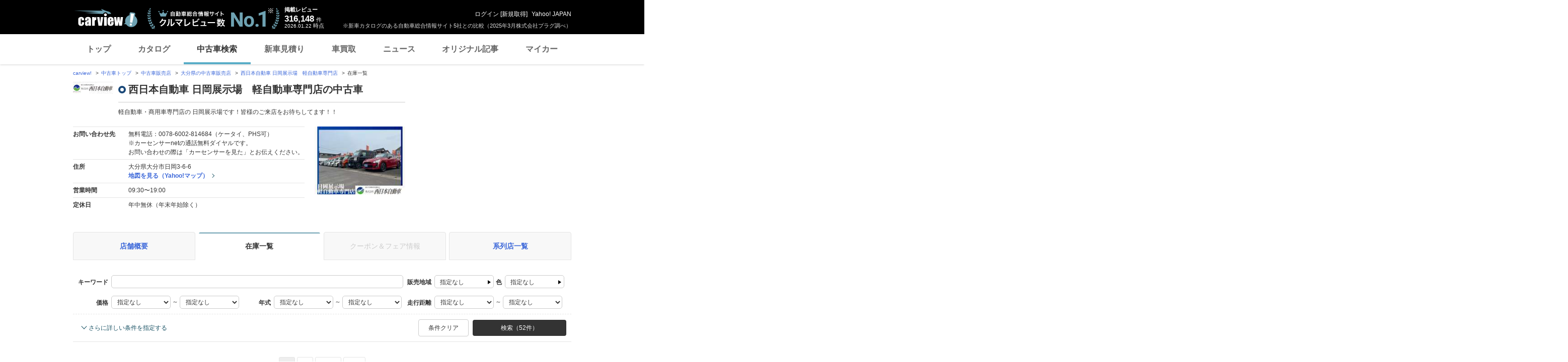

--- FILE ---
content_type: text/html;charset=UTF-8
request_url: https://ucar.carview.yahoo.co.jp/shop/oita/040320006/stock/
body_size: 48496
content:
<!DOCTYPE html>
<html lang="ja">
<head>

    
    
    <script src="https://s.yimg.jp/images/ds/yas/ual-2.11.0.min.js"></script>
    <script>
        window.ualcmds = window.ualcmds || [];
        window.ual = window.ual || function() {
            ualcmds.push(arguments);
        };
        ual('config', 'token', '7ded0efc-cf54-4c85-a4cc-7441b2c52745');
        ual('hit', 'pageview', {
            service: 'carview',
            opttype: 'pc',
            content_id: '',
            id_type: '',
            nopv: false,
            mtestid: "",
            ss_join_id: '',
            ss_join_id_type: '',
        }, {flush: true,});

        window.addEventListener('pageshow', (event) => {
            if (event.persisted === true) {
                ual('hit', 'pageview', {
                    service: 'carview',
                    opttype: 'pc',
                    content_id: '',
                    id_type: '',
                    nopv: false,
                    mtestid: "",
                    ss_join_id: '',
                    ss_join_id_type: '',
                }, {flush: true,});
            }
        });
    </script>


    
    <script>
        let criteoData = {
            
            "pageName":"list",
            
            
            
            "itemList":[
            
            {"pid":"AU6218824765"},
            {"pid":"AU6757822488"},
            {"pid":"AU6140286142"},
            
            ],
            
            
            "itemLists":[
            
            "AU6218824765",
            "AU6757822488",
            "AU6140286142",
            "AU6760129609",
            "AU6687153931",
            
            ],
            
            
            
        }
    </script>


    
    <!-- Google Tag Manager -->
    <script>(function(w,d,s,l,i){w[l]=w[l]||[];w[l].push({'gtm.start':
    new Date().getTime(),event:'gtm.js'});var f=d.getElementsByTagName(s)[0],
    j=d.createElement(s),dl=l!='dataLayer'?'&l='+l:'';j.async=true;j.src=
    'https://www.googletagmanager.com/gtm.js?id='+i+dl;f.parentNode.insertBefore(j,f);
    })(window,document,'script','dataLayer','GTM-TZT4DCRL');</script>
    <!-- End Google Tag Manager -->


    <meta http-equiv="Content-Type" content="text/html; charset=utf-8">
    <meta http-equiv="X-UA-Compatible" content="IE=edge" />
    <link href="https://s.yimg.jp/images/carview/pc/css/cmn.css" rel="stylesheet" type="text/css" media="all" />
    <link href="https://s.yimg.jp/images/carview/pc/css/ucar.css" rel="stylesheet" type="text/css" media="all" />
    <link href="https://ai.yimg.jp/yui/jp/mh/pc/1.0.0/css/std.css" rel="stylesheet" type="text/css" media="all" />
    <link rel="icon" href="https://s.yimg.jp/images/carview/pc/images/cmn/favicon.ico">
    <title>株式会社西日本自動車日岡展示場　軽自動車専門店の中古車在庫一覧 - carview!</title>
    <meta name="description"
          content="株式会社西日本自動車日岡展示場　軽自動車専門店の中古車在庫一覧。お問い合わせ前にクーポン＆フェア情報も確認！LINEヤフーが運営する日本最大級の自動車総合情報サイト「carview!（カービュー）」。">
    <meta name="keywords" content="中古車,乗り換え,買い替え,自動車,車,クルマ,Yahoo!,carview,carview!,カービュー,LINEヤフー"><!-- TODO:キーワード追加 -->
    <meta name="google-site-verification" content="5QMm7pR97yFaAsx94TPPYO81Yt1-eZy7l3ncPf3OkaQ" />
    <link rel="canonical" href="https://ucar.carview.yahoo.co.jp/shop/oita/040320006/stock/"/>
    <script src="https://yads.c.yimg.jp/js/yads-async.js"></script>

    
    <script async src="https://s.yimg.jp/images/ds/yas/ya-1.6.2.min.js"></script>
    <script>
        let mtestid = "";
        window.yacmds = window.yacmds || [];
        window.ya = window.ya || function(){yacmds.push(arguments)};
        ya('init', '240050dcb53945e1bdd723346b774ab8', 'cb362952-cae3-4035-be8a-af979a5a9978');
        ya('hit', 'pageview,webPerformance', {
            mtestid: mtestid
        });

        window.addEventListener('pageshow', (event) => {
            if (event.persisted === true) {
                ya('hit', 'pageview,webPerformance', {
                    mtestid: mtestid
                });
            }
        });
    </script>


    
<script>
    (function(i,s,o,g,r,a,m){i['GoogleAnalyticsObject']=r;i[r]=i[r]||function(){
        (i[r].q=i[r].q||[]).push(arguments)},i[r].l=1*new Date();a=s.createElement(o),
        m=s.getElementsByTagName(o)[0];a.async=1;a.src=g;m.parentNode.insertBefore(a,m)
    })(window,document,'script','//www.google-analytics.com/analytics.js','ga');

    ga('create', 'UA-50879924-3', 'auto', {'allowLinker': true});
    ga('require', 'linker');
    ga('linker:autoLink', ['carviewform.yahoo.co.jp'] , true);
    ga('send', 'pageview');

    window.addEventListener('pageshow', (event) => {
        if (event.persisted === true) {
            ga('send', 'pageview');
        }
    });
</script>

<!-- GA4 -->
<script async src="https://www.googletagmanager.com/gtag/js?id=G-LKP6YGDEPH"></script>
<script>
    window.dataLayer = window.dataLayer || [];
    function gtag(){dataLayer.push(arguments);}
    gtag('js', new Date());

    gtag('config', 'G-LKP6YGDEPH', {
        'cookie_domain':window.location.hostname
    });

    window.addEventListener('pageshow', (event) => {
        if (event.persisted === true) {
            gtag('event', 'page_view');
        }
    });
</script>



    <script>
        let pageData = {
            miffy: {
                bucket_id: ""
            }
        };

        if(typeof criteoData != 'undefined'){
           Object.keys(criteoData).forEach(function (key) {
               if(typeof pageData != 'undefined') {
                   pageData[key] = criteoData[key];
               }
           });
        }
    </script>



    <meta name="_csrf">
    
</head>
<body class="yj990 carview-used">


    <!-- Google Tag Manager (noscript) -->
    <noscript>
        <iframe src="https://www.googletagmanager.com/ns.html?id=GTM-TZT4DCRL"
                      height="0" width="0" style="display:none;visibility:hidden"></iframe>
    </noscript>
    <!-- End Google Tag Manager (noscript) -->


<!-- #wrapper/ -->
<div id="wrapper">

    <div id="header">
    <span class="yjGuid"><a name="yjPagetop" id="yjPagetop"></a><img src="https://s.yimg.jp/yui/jp/tmpl/1.1.0/audionav.gif" width="1" height="1" alt="このページの先頭です"></span>
    <span class="yjSkip"><a href="#yjContentsStart"><img src="https://s.yimg.jp/yui/jp/tmpl/1.1.0/audionav.gif" alt="このページの本文へ" width="1" height="1" ></a></span>

    <div id="sh"><!--CustomLogger #sh-->
        <div class="header_common--wrapper">
            <div class="header_common">
                
                
                    <p class="header_common--logo">
                        
                        <a href="https://carview.yahoo.co.jp/">
                        
                        <img src="https://s.yimg.jp/images/carview/common/images/svg/logo_carview_white_large.svg" alt="carview!" width="130" height="36">
                        
                        </a>
                        
                    </p>
                
                
                    <div class="header_common--review_appeal">
                        <img src="https://s.yimg.jp/images/carview/pc/images/cmn/header_car-review_no1.png" alt="自動車総合情報サイト クルマレビュー数 No.1" width="262" height="42">
                        <div class="header_common--review_appeal--note">※新車カタログのある自動車総合情報サイト5社との比較（2025年3月株式会社プラグ調べ）</div>
                    </div>
                    <div class="header_common--review_number">
                        <div class="header_common--review_number--ttl">掲載レビュー</div>
                        <div class="header_common--review_number--count"><a href="https://carview.yahoo.co.jp/ncar/catalog/" data-cl-params="_cl_link:rvwlnk;"><p>316,148</p><div class="size_small">件</div></a></div>
                        <div class="header_common--review_number--time"><time>2026.01.22</time>時点</div>
                    </div>
                    <div class="header_common--user_info">
                        <div class="header_common--user_info--name"><a href="https://login.yahoo.co.jp/config/login?.src=auto&amp;.done=https%3A%2F%2Fucar.carview.yahoo.co.jp%2Fshop%2Foita%2F040320006%2Fstock%2F">ログイン</a> [<a href="https://account.edit.yahoo.co.jp/registration?.src=www&amp;.done=https%3A%2F%2Fucar.carview.yahoo.co.jp%2Fshop%2Foita%2F040320006%2Fstock%2F">新規取得</a>]</div>
                        
                        <div class="header_common--user_info--ylogo"><a href="https://www.yahoo.co.jp/">Yahoo! JAPAN</a></div>
                    </div>
                
            </div>
        </div>
    </div><!--ULT /#sh-->

    
        <div id="h_nav"><!--ULT #h_nav-->
            <div class="global_nav_wrapper">
                <nav class="global_nav">
                    <a class="global_nav--item" data-cl-params="_cl_link:top;" href="https://carview.yahoo.co.jp/" data-cl_cl_index="1">トップ</a>
                    <a class="global_nav--item" data-cl-params="_cl_link:ctl;" href="https://carview.yahoo.co.jp/ncar/catalog/" data-cl_cl_index="2">カタログ</a>
                    <a class="global_nav--item is-current" data-cl-params="_cl_link:ucr;" href="https://ucar.carview.yahoo.co.jp/" data-cl_cl_index="3">中古車検索</a>
                    <a class="global_nav--item" data-cl-params="_cl_link:estm;" href="https://carviewform.yahoo.co.jp/newcar/?utm_source=carview&amp;utm_medium=referral&amp;utm_campaign=cv_glonavi_pc&amp;src=cv_glonavi_pc" data-cl_cl_index="4">新車見積り</a>
                    <a class="global_nav--item" data-cl-params="_cl_link:asmt;" href="https://kaitori.carview.co.jp/?src=yahooautos_kaitori_glonavi_pc" data-cl_cl_index="5">車買取</a>
                    <a class="global_nav--item" data-cl-params="_cl_link:news;" href="https://carview.yahoo.co.jp/news/" data-cl_cl_index="6">ニュース</a>
                    <a class="global_nav--item" data-cl-params="_cl_link:art;" href="https://carview.yahoo.co.jp/article/" data-cl_cl_index="7">オリジナル記事</a>
                    <a class="global_nav--item" data-cl-params="_cl_link:myc;" href="https://mycar.yahoo.co.jp/" data-cl_cl_index="8">マイカー</a>
                </nav>
            </div>

        </div><!--ULT /#h_nav-->
    
</div><!--/#header-->


    <!-- EMG/ -->
    <div id="emg">
        <script defer src="https://s.yimg.jp/images/templa/mhdemg/v2/templa.min.js"></script>
<script>
    window.addEventListener('DOMContentLoaded', function () {
        if (typeof YAHOO !== 'undefined' && typeof YAHOO.JP !== 'undefined' && typeof YAHOO.JP.templa.EMG !== 'undefined' && typeof YAHOO.JP.templa.EMG.load !== 'undefined') {
            YAHOO.JP.templa.EMG.load({
                device_id: 'pc',
                disable_emg1: false,
                disable_emg2: false,
                disable_emg3: false
            });
        }
    }, false);
</script>
<div id="TEMPLA_EMG"></div>
    </div>
    <!-- /EMG -->

    <!-- #contents/ -->
    <div id="contents">
        <div id="bclst_ucar"><!--ULT #bclst_ucar-->
            <div>
    <div id="yjContentsHeader">
        <div id="yjBreadcrumbs" class="breadcrumbs">
            <ul>
                <li>
                    <a href="https://carview.yahoo.co.jp/">carview!</a>
                </li>
                
                    <li>
                        <a href="/">中古車トップ</a>
                    </li>
                    
                
                    <li>
                        <a href="/shop/">中古車販売店</a>
                    </li>
                    
                
                    <li>
                        <a href="/shop/oita/">大分県の中古車販売店</a>
                    </li>
                    
                
                    <li>
                        <a href="/shop/oita/040320006/">西日本自動車 日岡展示場　軽自動車専門店</a>
                    </li>
                    
                
                    
                    <li>在庫一覧</li>
                
            </ul>
        </div><!--/#yjBreadcrumbs-->
    </div><!--/#yjContentsHeader-->
</div>

        </div><!--ULT /#bclst_ucar-->
        <!-- #ldjson meta -->
        
    <script type="application/ld+json">
        {
  "@context" : "http://schema.org",
  "@type" : "BreadcrumbList",
  "itemListElement" : [ {
    "@type" : "ListItem",
    "position" : 1,
    "item" : {
      "@id" : "https://carview.yahoo.co.jp",
      "name" : "carview!"
    }
  }, {
    "@type" : "ListItem",
    "position" : 2,
    "item" : {
      "@id" : "https://ucar.carview.yahoo.co.jp/",
      "name" : "中古車トップ"
    }
  }, {
    "@type" : "ListItem",
    "position" : 3,
    "item" : {
      "@id" : "https://ucar.carview.yahoo.co.jp/shop/",
      "name" : "中古車販売店"
    }
  }, {
    "@type" : "ListItem",
    "position" : 4,
    "item" : {
      "@id" : "https://ucar.carview.yahoo.co.jp/shop/oita/",
      "name" : "大分県の中古車販売店"
    }
  }, {
    "@type" : "ListItem",
    "position" : 5,
    "item" : {
      "@id" : "https://ucar.carview.yahoo.co.jp/shop/oita/040320006/",
      "name" : "西日本自動車 日岡展示場　軽自動車専門店"
    }
  }, {
    "@type" : "ListItem",
    "position" : 6,
    "item" : {
      "@id" : "https://ucar.carview.yahoo.co.jp/shop/oita/040320006/stock/",
      "name" : "在庫一覧"
    }
  } ]
}
    </script>

        <!-- /#ldjson meta -->

        <!-- #yjContentsBody/ -->
        <div id="yjContentsBody">
            <span class="yjGuid"><a name="yjContentsStart" id="yjContentsStart"></a><img src="https://s.yimg.jp/yui/jp/tmpl/1.1.0/audionav.gif" alt="ここから本文です" width="1" height="1"></span>
            <!-- #yjMain/ -->
            <div id="yjMain">
                

                <div class="ucar_shop--common_info">
    <div class="ucar_shop--common_info--head">

        <div class="ucar_shop--common_info--head--img">
            <img src="https://autos-pctr.c.yimg.jp/[base64]" width="80" height="60" alt="西日本自動車 日岡展示場　軽自動車専門店">
        </div>

        <div class="ucar_shop--common_info--head--main">
            <h1 class="ttl--page">西日本自動車 日岡展示場　軽自動車専門店の中古車</h1>
            <p class="ucar_shop--common_info--head--main--txt">軽自動車・商用車専門店の 日岡展示場です！皆様のご来店をお待ちしてます！！</p>
        </div>
    </div>

    <div class="ucar_shop--common_info--body">
        <div class="ucar_shop--common_info--body--main">
            <table class="ucar_shop--common_info--tbl">
                <tbody>
                <tr>
                    <th>お問い合わせ先</th>
                    <td>
                        
                            <p>無料電話：0078-6002-814684（ケータイ、PHS可）</p>
                            <p>※カーセンサーnetの通話無料ダイヤルです。<br>
                                お問い合わせの際は「カーセンサーを見た」とお伝えください。</p>
                        
                        
                    </td>
                </tr>
                <tr>
                    <th>住所</th>
                    <td>
                        <p>大分県大分市日岡3-6-6</p>
                        <p id="maplnk" class="ucar_shop--arw_lnk">
                            <a href="https://map.yahoo.co.jp/maps?type=scroll&amp;lat=33.25165534&amp;lon=131.65904491&amp;z=16&amp;mode=map&amp;pointer=on&amp;datum=wgs&amp;fa=ks&amp;home=on&amp;hlat=33.25165534&amp;hlon=131.65904491&amp;layout=&amp;ei=utf-8&amp;p=" target="_blank" rel="nofollow noopener">地図を見る（Yahoo!マップ）</a>
                        </p><!--ULT #maplnk-->
                    </td>
                </tr>

                <tr>
                    <th>営業時間</th>
                    <td>09:30〜19:00</td>
                </tr>
                <tr>
                    <th>定休日</th>
                    <td>年中無休（年末年始除く）</td>
                </tr>
                
                </tbody>
            </table>
        </div>
        <div class="ucar_shop--common_info--body--img"><img src="https://autos-pctr.c.yimg.jp/[base64]" width="200" height="150" alt="西日本自動車 日岡展示場　軽自動車専門店"></div>
    </div>
</div>
            </div>
            <!-- /#yjMain -->
            <!-- #yjSub/ -->
            <div id="yjSub">
                <!-- ad LREC/ -->
                <div id="yjLrec">
                    <div id="ad-lrec"></div>
                </div>
                <!-- /ad LREC -->
            </div>
            <!-- /#yjSub -->
        </div>
        <!-- /#yjContentsBody -->

        <!-- one_column--area/ -->
        <div class="one_column--area">
            <div class="ucar_shop--shop_content_tab"><!-- 店舗情報タブ/ -->
    <div id="tab"><!--ULT #tab-->
        <ul class="ucar_shop--shop_content_tab--list">

            
            
                <li class="ucar_shop--shop_content_tab--list--item">
                    <a href="/shop/oita/040320006/">店舗概要</a>
                </li>
            
            
            
            
            
                <li class="ucar_shop--shop_content_tab--list--item current">
                    <a href="/shop/oita/040320006/stock/">在庫一覧</a>
                </li>
            
            
            

            
            
            
            
                <li class="ucar_shop--shop_content_tab--list--item disabled">
                    <a href="#">クーポン＆フェア情報</a>
                </li>
            

            
            
                <li class="ucar_shop--shop_content_tab--list--item">
                    <a href="/shop/oita/040320006/group/">系列店一覧</a>
                </li>
            
            
            

        </ul><!--ULT /#tab-->
    </div>
</div>
<!-- /店舗情報タブ -->


            
                <!-- 条件絞り込み検索/ -->
                <form action="/shop/040320006/stock/" method="GET" id="condsrch">
    <input type="hidden" name="shopId" id="shopId" value="040320006"/>
    <div id="srcframe"><!--ULT #srcframe-->
        <div  class="condition_filter--block condition_filter--block-wide">
            <div class="condition_filter--main_filtering">
                <div class="condition_filter--main_filtering--inner">
                    <dl class="filtering_setting--box filtering_setting--box-keyword">
                        <dt class="filtering_setting--box--ttl">キーワード</dt>
                        <dd class="filtering_setting--box--body">
                            <p><input type="text" name="q" class="filtering_setting--text_input w-wide sendBeaconLog" data-cl-params="_cl_module:condsrch;_cl_link:keyword" id="q" value=""></p>
                            <input type="hidden" name="ei" value="utf-8">
                        </dd>
                    </dl>
                    <dl class="filtering_setting--box filtering_setting--box-sales_area">
                        <dt class="filtering_setting--box--ttl">販売地域</dt>
                        <dd class="filtering_setting--box--body">
                            <noscript>
                                指定できません
                            </noscript>
                            <p id="choiceArea"><a href="#stateSelect" class="btn-modal-open btn-select-condition sendBeaconLog" id="prefText" data-cl-params="_cl_module:condsrch;_cl_link:prefText">指定なし</a></p>
                            <!-- condition_select--mod/ -->
                            <div id="stateSelect" style="display: none">
                                <div class="condition_select--mod state-select">
                                    <h2 class="condition_select--ttl">都道府県を選ぶ</h2>
                                    <div class="condition_select--body">

                                    </div>
                                    <div class="condition_select--submit in-modal">
                                        <a href="javascript:;" class="condition_select--submit_btn" id="stateFix">都道府県を決定</a>
                                    </div>
                                </div>
                            </div>
                            <!-- /condition_select--mod -->
                        </dd>
                    </dl>
                    <dl class="filtering_setting--box filtering_setting--box-color">
                        <dt class="filtering_setting--box--ttl">色</dt>
                        <dd class="filtering_setting--box--body">
                            <noscript>
                                指定できません
                            </noscript>
                            <p id="choiceColor" style=""><a href="#colorSelect" class="btn-modal-open btn-select-condition sendBeaconLog" id="colorText" data-cl-params="_cl_module:condsrch;_cl_link:colorText">指定なし</a></p>
                            <!-- condition_select--mod/ -->
                            <div id="colorSelect" style="display: none">
                                <div class="condition_select--mod color-select">
                                    <h2 class="condition_select--ttl">ボディカラー(色)を選ぶ</h2>
                                    <div class="condition_select--body">
                                        <ul class="condition_select--color_list">
                                            <li class="condition_select--color_list--item">
                                                <input type="checkbox" id="clr1" name="color" value="1" class="hidden"><input type="hidden" name="_color" value="on"/><label class="checkbox--used" for="clr1"><span class="ico_clr clr_white"></span>白</label>
                                            </li>
                                            <li class="condition_select--color_list--item">
                                                <input type="checkbox" id="clr2" name="color" value="2" class="hidden"><input type="hidden" name="_color" value="on"/><label class="checkbox--used" for="clr2"><span class="ico_clr clr_pearl"></span>真珠(パール)</label>
                                            </li>
                                            <li class="condition_select--color_list--item">
                                                <input type="checkbox" id="clr3" name="color" value="3" class="hidden"><input type="hidden" name="_color" value="on"/><label class="checkbox--used" for="clr3"><span class="ico_clr clr_red"></span>赤</label>
                                            </li>
                                            <li class="condition_select--color_list--item">
                                                <input type="checkbox" id="clr4" name="color" value="4" class="hidden"><input type="hidden" name="_color" value="on"/><label class="checkbox--used" for="clr4"><span class="ico_clr clr_blue"></span>青</label>
                                            </li>
                                            <li class="condition_select--color_list--item">
                                                <input type="checkbox" id="clr5" name="color" value="5" class="hidden"><input type="hidden" name="_color" value="on"/><label class="checkbox--used" for="clr5"><span class="ico_clr clr_navy"></span>紺</label>
                                            </li>
                                            <li class="condition_select--color_list--item">
                                                <input type="checkbox" id="clr6" name="color" value="6" class="hidden"><input type="hidden" name="_color" value="on"/><label class="checkbox--used" for="clr6"><span class="ico_clr clr_green"></span>緑</label>
                                            </li>
                                            <li class="condition_select--color_list--item">
                                                <input type="checkbox" id="clr7" name="color" value="7" class="hidden"><input type="hidden" name="_color" value="on"/><label class="checkbox--used" for="clr7"><span class="ico_clr clr_black"></span>黒</label>
                                            </li>
                                            <li class="condition_select--color_list--item">
                                                <input type="checkbox" id="clr8" name="color" value="8" class="hidden"><input type="hidden" name="_color" value="on"/><label class="checkbox--used" for="clr8"><span class="ico_clr clr_brown"></span>茶</label>
                                            </li>
                                            <li class="condition_select--color_list--item">
                                                <input type="checkbox" id="clr11" name="color" value="11" class="hidden"><input type="hidden" name="_color" value="on"/><label class="checkbox--used" for="clr11"><span class="ico_clr clr_yellow"></span>黄</label>
                                            </li>
                                            <li class="condition_select--color_list--item">
                                                <input type="checkbox" id="clr12" name="color" value="12" class="hidden"><input type="hidden" name="_color" value="on"/><label class="checkbox--used" for="clr12"><span class="ico_clr clr_orange"></span>橙(オレンジ)</label>
                                            </li>
                                            <li class="condition_select--color_list--item">
                                                <input type="checkbox" id="clr9" name="color" value="9" class="hidden"><input type="hidden" name="_color" value="on"/><label class="checkbox--used" for="clr9"><span class="ico_clr clr_gold"></span>金</label>
                                            </li>
                                            <li class="condition_select--color_list--item">
                                                <input type="checkbox" id="clr10" name="color" value="10" class="hidden"><input type="hidden" name="_color" value="on"/><label class="checkbox--used" for="clr10"><span class="ico_clr clr_silver"></span>銀</label>
                                            </li>
                                            <li class="condition_select--color_list--item">
                                                <input type="checkbox" id="clr13" name="color" value="13" class="hidden"><input type="hidden" name="_color" value="on"/><label class="checkbox--used" for="clr13"><span class="ico_clr clr_pink"></span>桃</label>
                                            </li>
                                            <li class="condition_select--color_list--item">
                                                <input type="checkbox" id="clr14" name="color" value="14" class="hidden"><input type="hidden" name="_color" value="on"/><label class="checkbox--used" for="clr14"><span class="ico_clr clr_purple"></span>紫</label>
                                            </li>
                                            <li class="condition_select--color_list--item">
                                                <input type="checkbox" id="clr15" name="color" value="15" class="hidden"><input type="hidden" name="_color" value="on"/><label class="checkbox--used" for="clr15"><span class="ico_clr clr_gray"></span>灰</label>
                                            </li>
                                            <li class="condition_select--color_list--item">
                                                <input type="checkbox" id="clr16" name="color" value="16" class="hidden"><input type="hidden" name="_color" value="on"/><label class="checkbox--used" for="clr16"><span class="ico_clr clr_other-on_color"></span>その他</label>
                                            </li>
                                        </ul>
                                    </div>
                                    <div class="condition_select--submit in-modal">
                                        <a href="javascript:;" class="condition_select--submit_btn" id="colorFix"><span class="ico-search"></span>ボディカラー(色)を決定</a>
                                    </div>
                                </div>
                            </div>
                            <!-- /condition_select--mod -->
                        </dd>
                    </dl>
                </div>
                <div class="condition_filter--main_filtering--inner">
                    <dl class="filtering_setting--box filtering_setting--box-price_range">
                        <dt class="filtering_setting--box--ttl">価格</dt>
                        <dd class="filtering_setting--box--body">
                            <p>
                                <select name="price_min" class="filtering_setting--select">
                                    <option value="">指定なし</option>
                                    <option value="100000">10万円</option>
                                    <option value="200000">20万円</option>
                                    <option value="300000">30万円</option>
                                    <option value="400000">40万円</option>
                                    <option value="500000">50万円</option>
                                    <option value="600000">60万円</option>
                                    <option value="700000">70万円</option>
                                    <option value="800000">80万円</option>
                                    <option value="900000">90万円</option>
                                    <option value="1000000">100万円</option>
                                    <option value="1200000">120万円</option>
                                    <option value="1400000">140万円</option>
                                    <option value="1600000">160万円</option>
                                    <option value="1800000">180万円</option>
                                    <option value="2000000">200万円</option>
                                    <option value="2500000">250万円</option>
                                    <option value="3000000">300万円</option>
                                    <option value="3500000">350万円</option>
                                    <option value="4000000">400万円</option>
                                    <option value="4500000">450万円</option>
                                    <option value="5000000">500万円</option>
                                    <option value="6000000">600万円</option>
                                    <option value="7000000">700万円</option>
                                    <option value="8000000">800万円</option>
                                    <option value="9000000">900万円</option>
                                    <option value="10000000">1000万円</option>
                                </select> ～
                                <select name="price_max" class="filtering_setting--select">
                                    <option value="">指定なし</option>
                                    <option value="100000">10万円</option>
                                    <option value="200000">20万円</option>
                                    <option value="300000">30万円</option>
                                    <option value="400000">40万円</option>
                                    <option value="500000">50万円</option>
                                    <option value="600000">60万円</option>
                                    <option value="700000">70万円</option>
                                    <option value="800000">80万円</option>
                                    <option value="900000">90万円</option>
                                    <option value="1000000">100万円</option>
                                    <option value="1200000">120万円</option>
                                    <option value="1400000">140万円</option>
                                    <option value="1600000">160万円</option>
                                    <option value="1800000">180万円</option>
                                    <option value="2000000">200万円</option>
                                    <option value="2500000">250万円</option>
                                    <option value="3000000">300万円</option>
                                    <option value="3500000">350万円</option>
                                    <option value="4000000">400万円</option>
                                    <option value="4500000">450万円</option>
                                    <option value="5000000">500万円</option>
                                    <option value="6000000">600万円</option>
                                    <option value="7000000">700万円</option>
                                    <option value="8000000">800万円</option>
                                    <option value="9000000">900万円</option>
                                    <option value="10000000">1000万円</option>
                                </select>
                            </p>
                        </dd>
                    </dl>
                    <dl class="filtering_setting--box filtering_setting--box-model_year">
                        <dt class="filtering_setting--box--ttl">年式</dt>
                        <dd class="filtering_setting--box--body">
                            <p>
                                <select name="year_min" class="filtering_setting--select">
                                    <option value="">指定なし</option>
                                    <option value="2027">2027年</option>
                                    <option value="2026">2026年</option>
                                    <option value="2025">2025年</option>
                                    <option value="2024">2024年</option>
                                    <option value="2023">2023年</option>
                                    <option value="2022">2022年</option>
                                    <option value="2021">2021年</option>
                                    <option value="2020">2020年</option>
                                    <option value="2019">2019年</option>
                                    <option value="2018">2018年</option>
                                    <option value="2017">2017年</option>
                                    <option value="2016">2016年</option>
                                    <option value="2015">2015年</option>
                                    <option value="2014">2014年</option>
                                    <option value="2013">2013年</option>
                                    <option value="2012">2012年</option>
                                    <option value="2011">2011年</option>
                                    <option value="2010">2010年</option>
                                    <option value="2009">2009年</option>
                                    <option value="2008">2008年</option>
                                    <option value="2007">2007年</option>
                                    <option value="2006">2006年</option>
                                    <option value="2005">2005年</option>
                                    <option value="2004">2004年</option>
                                    <option value="2003">2003年</option>
                                    <option value="2002">2002年</option>
                                    <option value="2001">2001年</option>
                                    <option value="2000">2000年</option>
                                    <option value="1999">1999年</option>
                                    <option value="1998">1998年</option>
                                    <option value="1997">1997年</option>
                                    <option value="1996">1996年</option>
                                    <option value="1995">1995年</option>
                                    <option value="1994">1994年</option>
                                    <option value="1993">1993年</option>
                                    <option value="1992">1992年</option>
                                    <option value="1991">1991年</option>
                                    <option value="1990">1990年</option>
                                    <option value="1989">1989年</option>
                                    <option value="1988">1988年</option>
                                </select> ～
                                <select name="year_max" class="filtering_setting--select">
                                    <option value="">指定なし</option>
                                    <option value="2027">2027年</option>
                                    <option value="2026">2026年</option>
                                    <option value="2025">2025年</option>
                                    <option value="2024">2024年</option>
                                    <option value="2023">2023年</option>
                                    <option value="2022">2022年</option>
                                    <option value="2021">2021年</option>
                                    <option value="2020">2020年</option>
                                    <option value="2019">2019年</option>
                                    <option value="2018">2018年</option>
                                    <option value="2017">2017年</option>
                                    <option value="2016">2016年</option>
                                    <option value="2015">2015年</option>
                                    <option value="2014">2014年</option>
                                    <option value="2013">2013年</option>
                                    <option value="2012">2012年</option>
                                    <option value="2011">2011年</option>
                                    <option value="2010">2010年</option>
                                    <option value="2009">2009年</option>
                                    <option value="2008">2008年</option>
                                    <option value="2007">2007年</option>
                                    <option value="2006">2006年</option>
                                    <option value="2005">2005年</option>
                                    <option value="2004">2004年</option>
                                    <option value="2003">2003年</option>
                                    <option value="2002">2002年</option>
                                    <option value="2001">2001年</option>
                                    <option value="2000">2000年</option>
                                    <option value="1999">1999年</option>
                                    <option value="1998">1998年</option>
                                    <option value="1997">1997年</option>
                                    <option value="1996">1996年</option>
                                    <option value="1995">1995年</option>
                                    <option value="1994">1994年</option>
                                    <option value="1993">1993年</option>
                                    <option value="1992">1992年</option>
                                    <option value="1991">1991年</option>
                                    <option value="1990">1990年</option>
                                    <option value="1989">1989年</option>
                                    <option value="1988">1988年</option>
                                </select>
                            </p>
                        </dd>
                    </dl>
                    <dl class="filtering_setting--box filtering_setting--box-mileage">
                        <dt class="filtering_setting--box--ttl">走行距離</dt>
                        <dd class="filtering_setting--box--body">
                            <p>
                                <select name="distance_min" class="filtering_setting--select">
                                    <option value="">指定なし</option>
                                    <option value="1000">1000km</option>
                                    <option value="5000">5000km</option>
                                    <option value="10000">1万km</option>
                                    <option value="20000">2万km</option>
                                    <option value="30000">3万km</option>
                                    <option value="40000">4万km</option>
                                    <option value="50000">5万km</option>
                                    <option value="60000">6万km</option>
                                    <option value="70000">7万km</option>
                                    <option value="80000">8万km</option>
                                    <option value="90000">9万km</option>
                                    <option value="100000">10万km</option>
                                    <option value="150000">15万km</option>
                                </select> ～
                                <select name="distance_max" class="filtering_setting--select">
                                    <option value="">指定なし</option>
                                    <option value="1000">1000km</option>
                                    <option value="5000">5000km</option>
                                    <option value="10000">1万km</option>
                                    <option value="20000">2万km</option>
                                    <option value="30000">3万km</option>
                                    <option value="40000">4万km</option>
                                    <option value="50000">5万km</option>
                                    <option value="60000">6万km</option>
                                    <option value="70000">7万km</option>
                                    <option value="80000">8万km</option>
                                    <option value="90000">9万km</option>
                                    <option value="100000">10万km</option>
                                    <option value="150000">15万km</option>
                                </select>
                            </p>
                        </dd>
                    </dl>
                </div>
            </div>
            <div class="condition_filter--sub_filtering">
                <table class="condition_filter--sub_filtering--tbl">
                    <tbody>
                    <tr>
                        <th>車両条件</th>
                        <td>
                            <div class="condition_filter--sub_filtering--inner">
                                <dl class="filtering_setting--box">
                                    <dt class="filtering_setting--box--ttl">ボディタイプ</dt>
                                    <dd class="filtering_setting--box--body">
                                        <select name="body_type" class="filtering_setting--select w-max">
                                            <option value="">指定なし</option>
                                            <option value="S">セダン</option>
                                            <option value="M">ミニバン</option>
                                            <option value="D">ハッチバック</option>
                                            <option value="W">ステーションワゴン</option>
                                            <option value="X">SUV・クロカン</option>
                                            <option value="C">クーペ・スポーツカー</option>
                                            <option value="O">オープンカー</option>
                                            <option value="K">軽自動車</option>
                                            <option value="N">その他</option>
                                        </select>
                                    </dd>
                                </dl>
                                <dl class="filtering_setting--box">
                                    <dt class="filtering_setting--box--ttl">ミッション</dt>
                                    <dd class="filtering_setting--box--body">
                                        <select name="transmission" class="filtering_setting--select w-max">
                                            <option value="">指定なし</option>
                                            <option value="1">AT/CVT</option>
                                            <option value="2">MT</option>
                                        </select>
                                    </dd>
                                </dl>
                                <dl class="filtering_setting--box">
                                    <dt class="filtering_setting--box--ttl">ハンドル</dt>
                                    <dd class="filtering_setting--box--body">
                                        <select name="handle" class="filtering_setting--select w-max">
                                            <option value="">指定なし</option>
                                            <option value="1">右ハンドル</option>
                                            <option value="2">左ハンドル</option>
                                        </select>
                                    </dd>
                                </dl>
                                <dl class="filtering_setting--box">
                                    <dt class="filtering_setting--box--ttl">エンジン種別</dt>
                                    <dd class="filtering_setting--box--body">
                                        <select name="engine" class="filtering_setting--select w-max">
                                            <option value="">指定なし</option>
                                            <option value="1">ガソリン</option>
                                            <option value="2">ディーゼル</option>
                                            <option value="3">ハイブリッド</option>
                                            <option value="4">電気</option>
                                            <option value="9">その他</option>
                                        </select>
                                    </dd>
                                </dl>
                                <dl class="filtering_setting--box">
                                    <dt class="filtering_setting--box--ttl">使用燃料</dt>
                                    <dd class="filtering_setting--box--body">
                                        <select name="fuel" class="filtering_setting--select w-max">
                                            <option value="">指定なし</option>
                                            <option value="1">レギュラー</option>
                                            <option value="2">ハイオク</option>
                                            <option value="3">軽油</option>
                                        </select>
                                    </dd>
                                </dl>
                                <dl class="filtering_setting--box">
                                    <dt class="filtering_setting--box--ttl">乗車定員</dt>
                                    <dd class="filtering_setting--box--body">
                                        <select name="capacity" class="filtering_setting--select w-max">
                                            <option value="">指定なし</option>
                                            <option value="2">2名</option>
                                            <option value="3">3名</option>
                                            <option value="4">4名</option>
                                            <option value="5">5名</option>
                                            <option value="6">6名</option>
                                            <option value="7">7名</option>
                                            <option value="8">8名</option>
                                            <option value="9">9名</option>
                                            <option value="10">10名以上</option>
                                        </select>
                                    </dd>
                                </dl>
                                <dl class="filtering_setting--box">
                                    <dt class="filtering_setting--box--ttl">修復歴</dt>
                                    <dd class="filtering_setting--box--body">
                                        <select name="reparation" class="filtering_setting--select w-max">
                                            <option value="">指定なし</option>
                                            <option value="1">なし</option>
                                            <option value="2">あり</option>
                                        </select>
                                    </dd>
                                </dl>
                                <dl class="filtering_setting--box">
                                    <dt class="filtering_setting--box--ttl">車検残</dt>
                                    <dd class="filtering_setting--box--body">
                                        <select name="inspection" class="filtering_setting--select w-max">
                                            <option value="">指定なし</option>
                                            <option value="6">半年以上</option>
                                            <option value="12">1年以上</option>
                                        </select>
                                    </dd>
                                </dl>
                                <dl class="filtering_setting--box">
                                    <dt class="filtering_setting--box--ttl">スライドドア</dt>
                                    <dd class="filtering_setting--box--body">
                                        <select name="slidedoor" class="filtering_setting--select w-max">
                                            <option value="">指定なし</option>
                                            <option value="1">両側電動</option>
                                            <option value="4">片側電動</option>
                                            <option value="2">両側(片側のみ電動)</option>
                                        </select>
                                    </dd>
                                </dl>
                                <dl class="filtering_setting--box">
                                    <dt class="filtering_setting--box--ttl">排気量</dt>
                                    <dd class="filtering_setting--box--body">
                                        <select name="displacement_min" class="filtering_setting--select w-short mg5r">
                                            <option value="">指定なし</option>
                                            <option value="550">550cc</option>
                                            <option value="660">660cc</option>
                                            <option value="1000">1,000cc</option>
                                            <option value="1500">1,500cc</option>
                                            <option value="2000">2,000cc</option>
                                            <option value="2500">2,500cc</option>
                                            <option value="3000">3,000cc</option>
                                            <option value="3500">3,500cc</option>
                                            <option value="4000">4,000cc</option>
                                            <option value="4500">4,500cc</option>
                                            <option value="5000">5,000cc</option>
                                            <option value="5500">5,500cc</option>
                                            <option value="6000">6,000cc</option>
                                        </select>～
                                        <select name="displacement_max" class="filtering_setting--select w-short mg5l">
                                            <option value="">指定なし</option>
                                            <option value="550">550cc</option>
                                            <option value="660">660cc</option>
                                            <option value="1000">1,000cc</option>
                                            <option value="1500">1,500cc</option>
                                            <option value="2000">2,000cc</option>
                                            <option value="2500">2,500cc</option>
                                            <option value="3000">3,000cc</option>
                                            <option value="3500">3,500cc</option>
                                            <option value="4000">4,000cc</option>
                                            <option value="4500">4,500cc</option>
                                            <option value="5000">5,000cc</option>
                                            <option value="5500">5,500cc</option>
                                            <option value="6000">6,000cc</option>
                                        </select>
                                    </dd>
                                </dl>
                            </div>
                            <ul class="filtering_setting--list">
                                <li class="filtering_setting--list--item">
                                    <p>
                                        
                                            
                                            
                                            
                                            
                                                <input type="checkbox" value="awd"
                                                       id="awd" name="baseCondition" class="hidden">
                                            
                                        
                                        <label for="awd" class="checkbox--used">4WD</label>
                                    </p>
                                </li>
                                <li class="filtering_setting--list--item">
                                    <p>
                                        
                                            
                                            
                                            
                                            
                                                <input type="checkbox" value="blotter"
                                                       id="blotter" name="baseCondition" class="hidden">
                                            
                                        
                                        <label for="blotter" class="checkbox--used">定期点検記録簿</label>
                                    </p>
                                </li>
                                <li class="filtering_setting--list--item">
                                    <p>
                                        
                                            
                                            
                                            
                                            
                                                <input type="checkbox" value="welfare"
                                                       id="welfare" name="baseCondition" class="hidden">
                                            
                                        
                                        <label for="welfare" class="checkbox--used">福祉車両</label>
                                    </p>
                                </li>
                                <li class="filtering_setting--list--item">
                                    <p>
                                        
                                            
                                            
                                            
                                            
                                                <input type="checkbox" value="campervan"
                                                       id="campervan" name="baseCondition" class="hidden">
                                            
                                        
                                        <label for="campervan" class="checkbox--used">キャンピングカー</label>
                                    </p>
                                </li>
                                <li class="filtering_setting--list--item">
                                    <p>
                                        
                                            
                                                <input type="checkbox" value="keiflag"
                                                       id="keiflag" name="other" class="hidden">
                                            
                                            
                                            
                                            
                                        
                                        <label for="keiflag" class="checkbox--used">軽自動車を除く</label>
                                    </p>
                                </li>
                                <li class="filtering_setting--list--item">
                                    <p>
                                        
                                            
                                            
                                                <input type="checkbox" value="nosmoking"
                                                       id="nosmoking" name="amenity" class="hidden">
                                            
                                            
                                            
                                        
                                        <label for="nosmoking" class="checkbox--used">禁煙車</label>
                                    </p>
                                </li>
                                <li class="filtering_setting--list--item">
                                    <p>
                                        
                                            
                                            
                                            
                                                <input type="checkbox" value="cold_area"
                                                       id="cold_area" name="equipment" class="hidden">
                                            
                                            
                                        
                                        <label for="cold_area" class="checkbox--used">寒冷地仕様車</label>
                                    </p>
                                </li>
                                <li class="filtering_setting--list--item">
                                    <p class="mg10t">
                                    <p><input type="checkbox" value="turbo" id="turbo" name="baseCondition"
                                              class="hidden">
                                        <label class="checkbox--used" for="turbo">過給器設定モデル<span class="supllement">（ターボ・スーパーチャージャーなど）</span></label>
                                    </p>
                                </li>
                            </ul>
                        </td>
                    </tr>
                    <tr>
                        <th>基本装備</th>
                        <td>
                            <ul class="filtering_setting--list">
                                <li class="filtering_setting--list--item">
                                    <p>
                                        
                                            
                                            
                                            
                                                <input type="checkbox" value="keyless_entry" id="keyless_entry"
                                                       name="equipment" class="hidden">
                                            
                                        
                                        <label for="keyless_entry" class="checkbox--used">キーレスエントリー</label>
                                    </p>
                                </li>
                                <li class="filtering_setting--list--item">
                                    <p>
                                        
                                            
                                            
                                            
                                                <input type="checkbox" value="smart_key" id="smart_key"
                                                       name="equipment" class="hidden">
                                            
                                        
                                        <label for="smart_key" class="checkbox--used">スマートキー</label>
                                    </p>
                                </li>
                                <li class="filtering_setting--list--item">
                                    <p>
                                        
                                            
                                            
                                            
                                                <input type="checkbox" value="power_window" id="power_window"
                                                       name="equipment" class="hidden">
                                            
                                        
                                        <label for="power_window" class="checkbox--used">パワーウィンドウ</label>
                                    </p>
                                </li>
                                <li class="filtering_setting--list--item">
                                    <p>
                                        
                                            
                                            
                                            
                                                <input type="checkbox" value="power_steering" id="power_steering"
                                                       name="equipment" class="hidden">
                                            
                                        
                                        <label for="power_steering" class="checkbox--used">パワステ</label>
                                    </p>
                                </li>
                                <li class="filtering_setting--list--item">
                                    <p>
                                        
                                            
                                            
                                            
                                                <input type="checkbox" value="air_conditioning" id="air_conditioning"
                                                       name="equipment" class="hidden">
                                            
                                        
                                        <label for="air_conditioning" class="checkbox--used">エアコン・クーラー</label>
                                    </p>
                                </li>
                                <li class="filtering_setting--list--item">
                                    <p>
                                        
                                            
                                            
                                            
                                                <input type="checkbox" value="dual_ac" id="dual_ac"
                                                       name="equipment" class="hidden">
                                            
                                        
                                        <label for="dual_ac" class="checkbox--used">Wエアコン</label>
                                    </p>
                                </li>
                                <li class="filtering_setting--list--item">
                                    <p>
                                        
                                            
                                                <input type="checkbox" value="dischargeheadlamp" id="dischargeheadlamp"
                                                       name="ease" class="hidden">
                                            
                                            
                                            
                                        
                                        <label for="dischargeheadlamp" class="checkbox--used">ディスチャージドランプ</label>
                                    </p>
                                </li>
                                <li class="filtering_setting--list--item">
                                    <p>
                                        
                                            
                                            
                                            
                                                <input type="checkbox" value="led_headlights" id="led_headlights"
                                                       name="equipment" class="hidden">
                                            
                                        
                                        <label for="led_headlights" class="checkbox--used">LEDヘッドライト</label>
                                    </p>
                                </li>
                                <li class="filtering_setting--list--item">
                                    <p>
                                        
                                            
                                            
                                                <input type="checkbox" value="etc" id="etc"
                                                       name="amenity" class="hidden">
                                            
                                            
                                        
                                        <label for="etc" class="checkbox--used">ETC</label>
                                    </p>
                                </li>
                                <li class="filtering_setting--list--item">
                                    <p>
                                        
                                            
                                            
                                            
                                                <input type="checkbox" value="anti_theft" id="anti_theft"
                                                       name="equipment" class="hidden">
                                            
                                        
                                        <label for="anti_theft" class="checkbox--used">盗難防止装置</label>
                                    </p>
                                </li>
                                <li class="filtering_setting--list--item">
                                    <p>
                                        
                                            
                                            
                                            
                                                <input type="checkbox" value="sunroof" id="sunroof"
                                                       name="equipment" class="hidden">
                                            
                                        
                                        <label for="sunroof" class="checkbox--used">サンルーフ</label>
                                    </p>
                                </li>
                                <li class="filtering_setting--list--item">
                                    <p>
                                        
                                            
                                            
                                            
                                                <input type="checkbox" value="rear_monitor" id="rear_monitor"
                                                       name="equipment" class="hidden">
                                            
                                        
                                        <label for="rear_monitor" class="checkbox--used">後席モニター</label>
                                    </p>
                                </li>
                                <li class="filtering_setting--list--item">
                                    <p>
                                        
                                            
                                            
                                            
                                                <input type="checkbox" value="electric_tailgate" id="electric_tailgate"
                                                       name="equipment" class="hidden">
                                            
                                        
                                        <label for="electric_tailgate" class="checkbox--used">電動リアゲート</label>
                                    </p>
                                </li>
                            </ul>
                            <div class="condition_filter--sub_filtering--inner double--item mg10t">
                                <dl class="filtering_setting--box">
                                    <dt class="filtering_setting--box--ttl">オーディオ関連</dt>
                                    <dd class="filtering_setting--box--body">
                                        <select name="equipment" class="filtering_setting--select">
                                            <option value="">指定なし</option>
                                            <option value="cd_player">CD</option>
                                            <option value="md_player">MD</option>
                                            <option value="cd_md_player">CD&amp;MD</option>
                                            <option value="music_server">ミュージックサーバー</option>
                                            <option value="music_player">ミュージックプレーヤー接続可</option>
                                        </select>
                                    </dd>
                                    <dt class="filtering_setting--box--ttl">カーナビ・TV・DVD</dt>
                                    <dd class="filtering_setting--box--body">
                                        <select name="amenity" class="filtering_setting--select">
                                            <option value="">指定なし</option>
                                            <option value="navigation">カーナビ付き</option>
                                            <option value="cd_navigation">CDナビ</option>
                                            <option value="dvd_navigation">DVDナビ</option>
                                            <option value="hdd_navigation">HDDナビ</option>
                                            <option value="memory_navigation">メモリーナビ他</option>
                                            <option value="tv">TV付</option>
                                            <option value="oneseg_tv">ワンセグTV</option>
                                            <option value="fullseg_tv">フルセグTV</option>
                                            <option value="navigation_tv">カーナビ&amp;TV</option>
                                            <option value="dvd_playback">DVD再生</option>
                                            <option value="blu_ray_playback">ブルーレイ再生</option>
                                        </select>
                                    </dd>
                                </dl>
                            </div>
                        </td>
                    </tr>
                    <tr>
                        <th>安全性能</th>
                        <td>
                            <ul class="filtering_setting--list">
                                <li class="filtering_setting--list--item">
                                    <p><input type="checkbox" value="abs" id="abs"
                                              name="ease" class="hidden">
                                        <label for="abs" class="checkbox--used">ABS</label>
                                    </p>
                                </li>
                                <li class="filtering_setting--list--item">
                                    <p><input type="checkbox" value="collision_brake" id="collision_brake"
                                              name="ease" class="hidden">
                                        <label for="collision_brake" class="checkbox--used">衝突被害軽減ブレーキ</label>
                                    </p>
                                </li>
                                <li class="filtering_setting--list--item">
                                    <p><input type="checkbox" value="cruise_control" id="cruise_control"
                                              name="ease" class="hidden">
                                        <label for="cruise_control" class="checkbox--used">クルーズコントロール</label>
                                    </p>
                                </li>
                                <li class="filtering_setting--list--item">
                                    <p><input type="checkbox" value="parking_assist" id="parking_assist"
                                              name="ease" class="hidden">
                                        <label for="parking_assist" class="checkbox--used">パーキングアシスト</label>
                                    </p>
                                </li>
                                <li class="filtering_setting--list--item">
                                    <p><input type="checkbox" value="traction_control" id="traction_control"
                                              name="ease" class="hidden">
                                        <label for="traction_control" class="checkbox--used">横滑り防止装置</label>
                                    </p>
                                </li>
                                <li class="filtering_setting--list--item">
                                    <p><input type="checkbox" value="obstacle_sensor" id="obstacle_sensor"
                                              name="ease" class="hidden">
                                        <label for="obstacle_sensor" class="checkbox--used">障害物センサー</label>
                                    </p>
                                </li>
                                <li class="filtering_setting--list--item">
                                    <p><input type="checkbox" value="airbag" id="airbag"
                                              name="ease" class="hidden">
                                        <label for="airbag" class="checkbox--used">運転席エアバッグ</label>
                                    </p>
                                </li>
                                <li class="filtering_setting--list--item">
                                    <p><input type="checkbox" value="passenger_airbag" id="passenger_airbag"
                                              name="ease" class="hidden">
                                        <label for="passenger_airbag" class="checkbox--used">助手席エアバッグ</label>
                                    </p>
                                </li>
                                <li class="filtering_setting--list--item">
                                    <p><input type="checkbox" value="side_airbag" id="side_airbag"
                                              name="ease" class="hidden">
                                        <label for="side_airbag" class="checkbox--used">サイドエアバッグ</label>
                                    </p>
                                </li>
                                <li class="filtering_setting--list--item">
                                    <p><input type="checkbox" value="curtain_airbag" id="curtain_airbag"
                                              name="ease" class="hidden">
                                        <label for="curtain_airbag" class="checkbox--used">カーテンエアバッグ</label>
                                    </p>
                                </li>
                                <li class="filtering_setting--list--item">
                                    <p><input type="checkbox" value="front_camera" id="front_camera"
                                              name="ease" class="hidden">
                                        <label for="front_camera" class="checkbox--used">フロントカメラ</label>
                                    </p>
                                </li>
                                <li class="filtering_setting--list--item">
                                    <p><input type="checkbox" value="side_camera" id="side_camera"
                                              name="ease" class="hidden">
                                        <label for="side_camera" class="checkbox--used">サイドカメラ</label>
                                    </p>
                                </li>
                                <li class="filtering_setting--list--item">
                                    <p><input type="checkbox" value="rear_camera" id="rear_camera"
                                              name="ease" class="hidden">
                                        <label for="rear_camera" class="checkbox--used">バックカメラ</label>
                                    </p>
                                </li>
                                <li class="filtering_setting--list--item">
                                    <p><input type="checkbox" value="surround_camera" id="surround_camera" name="ease"
                                                            class="hidden">
                                        <label class="checkbox--used" for="surround_camera">全周囲カメラ<span class="supllement">（360度カメラ）</span></label>
                                    </p>
                                </li>
                            </ul>
                        </td>
                    </tr>
                    <tr>
                        <th>シート関連</th>
                        <td>
                            <ul class="filtering_setting--list">
                                <li class="filtering_setting--list--item">
                                    <p><input type="checkbox" value="flat_seat" id="flat_seat"
                                              name="seat" class="hidden">
                                        <label for="flat_seat" class="checkbox--used">フルフラットシート</label>
                                    </p>
                                </li>
                                <li class="filtering_setting--list--item">
                                    <p><input type="checkbox" value="third_row_seat" id="third_row_seat"
                                              name="seat" class="hidden">
                                        <label for="third_row_seat" class="checkbox--used">3列シート</label>
                                    </p>
                                </li>
                                <li class="filtering_setting--list--item">
                                    <p><input type="checkbox" value="walk_through" id="walk_through"
                                              name="seat" class="hidden">
                                        <label for="walk_through" class="checkbox--used">ウォークスルー</label>
                                    </p>
                                </li>
                                <li class="filtering_setting--list--item">
                                    <p><input type="checkbox" value="seat_heater" id="seat_heater"
                                              name="seat" class="hidden">
                                        <label for="seat_heater" class="checkbox--used">シートヒーター</label>
                                    </p>
                                </li>
                                <li class="filtering_setting--list--item">
                                    <p><input type="checkbox" value="seat_aircon" id="seat_aircon"
                                              name="seat" class="hidden">
                                        <label for="seat_aircon" class="checkbox--used">シートエアコン</label>
                                    </p>
                                </li>
                                <li class="filtering_setting--list--item">
                                    <p><input type="checkbox" value="leather_seat" id="leather_seat"
                                              name="seat" class="hidden">
                                        <label for="leather_seat" class="checkbox--used">本革シート</label>
                                    </p>
                                </li>
                                <li class="filtering_setting--list--item">
                                    <p><input type="checkbox" value="bench_seat" id="bench_seat"
                                              name="seat" class="hidden">
                                        <label for="bench_seat" class="checkbox--used">ベンチシート</label>
                                    </p>
                                </li>
                                <li class="filtering_setting--list--item">
                                    <p><input type="checkbox" value="electric_seat" id="electric_seat"
                                              name="seat" class="hidden">
                                        <label for="electric_seat" class="checkbox--used">電動シート</label>
                                    </p>
                                </li>
                                <li class="filtering_setting--list--item">
                                    <p><input type="checkbox" value="ottoman" id="ottoman"
                                              name="seat" class="hidden">
                                        <label for="ottoman" class="checkbox--used">オットマン</label>
                                    </p>
                                </li>
                            </ul>
                        </td>
                    </tr>
                    <tr>
                        <th>環境整備</th>
                        <td>
                            <ul class="filtering_setting--list">
                                <li class="filtering_setting--list--item">
                                    <p><input type="checkbox" value="idle_stop" id="idle_stop"
                                              name="environment" class="hidden">
                                        <label for="idle_stop" class="checkbox--used">アイドリングストップ</label>
                                    </p>
                                </li>
                                <li class="filtering_setting--list--item">
                                    <p><input type="checkbox" value="eco_tax_reduction" id="eco_tax_reduction"
                                              name="environment" class="hidden">
                                        <label for="eco_tax_reduction" class="checkbox--used">エコカー減税対象車</label>
                                    </p>
                                </li>
                            </ul>
                        </td>
                    </tr>
                    <tr>
                        <th>カスタム</th>
                        <td>
                            <ul class="filtering_setting--list">
                                <li class="filtering_setting--list--item">
                                    <p>
                                        
                                            
                                            
                                                <input type="checkbox" value="full_aero" id="full_aero"
                                                       name="custom" class="hidden">
                                            
                                        
                                        <label for="full_aero" class="checkbox--used">フルエアロ</label>
                                    </p>
                                </li>
                                <li class="filtering_setting--list--item">
                                    <p>
                                        
                                            
                                            
                                                <input type="checkbox" value="lowered" id="lowered"
                                                       name="custom" class="hidden">
                                            
                                        
                                        <label for="lowered" class="checkbox--used">ローダウン</label>
                                    </p>
                                </li>
                                <li class="filtering_setting--list--item">
                                    <p>
                                        
                                            
                                            
                                                <input type="checkbox" value="lifted" id="lifted"
                                                       name="custom" class="hidden">
                                            
                                        
                                        <label for="lifted" class="checkbox--used">リフトアップ</label>
                                    </p>
                                </li>
                                <li class="filtering_setting--list--item">
                                    <p>
                                        
                                            
                                                <input type="checkbox" value="alumi_wheel" id="alumi_wheel"
                                                       name="equipment" class="hidden">
                                            
                                            
                                        
                                        <label for="alumi_wheel" class="checkbox--used">アルミホイール</label>
                                    </p>
                                </li>
                            </ul>
                        </td>
                    </tr>
                    <tr>
                        <th>その他</th>
                        <td>
                            <ul class="filtering_setting--list">
                                <li class="filtering_setting--list--item">
                                    <p>
                                        
                                            
                                            
                                            
                                            
                                                <input type="checkbox" value="newarrival" id="newarrival"
                                                       name="other" class="hidden">
                                            
                                        
                                        <label for="newarrival" class="checkbox--used">新着車両</label>
                                    </p>
                                </li>
                                <li class="filtering_setting--list--item">
                                    <p>
                                        
                                            
                                                <input type="checkbox" value="oneowner" id="oneowner"
                                                       name="baseCondition" class="hidden">
                                            
                                            
                                            
                                            
                                        
                                        <label for="oneowner" class="checkbox--used">ワンオーナーカー</label>
                                    </p>
                                </li>
                                <li class="filtering_setting--list--item">
                                    <p>
                                        
                                            
                                            
                                            
                                            
                                                <input type="checkbox" value="official_shop" id="official_shop"
                                                       name="other" class="hidden">
                                            
                                        
                                        <label for="official_shop" class="checkbox--used">メーカー系販売店取扱車</label>
                                    </p>
                                </li>
                                <li class="filtering_setting--list--item">
                                    <p>
                                        
                                            
                                            
                                            
                                            
                                                <input type="checkbox" value="coupon" id="coupon"
                                                       name="other" class="hidden">
                                            
                                        
                                        <label for="coupon" class="checkbox--used">クーポン付き</label>
                                    </p>
                                </li>
                                <li class="filtering_setting--list--item">
                                    <p>
                                        
                                            
                                            
                                            
                                            
                                                <input type="checkbox" value="approvalorganization" id="approvalorganization"
                                                       name="other" class="hidden">
                                            
                                        
                                        <label for="approvalorganization" class="checkbox--used">車両品質評価書付き</label>
                                    </p>
                                </li>
                                <li class="filtering_setting--list--item">
                                    <p>
                                        
                                            
                                            
                                                <input type="checkbox" value="legal_maintenance" id="legal_maintenance"
                                                       name="ease" class="hidden">
                                            
                                            
                                            
                                        
                                        <label for="legal_maintenance" class="checkbox--used">法定整備付き</label>
                                    </p>
                                </li>
                                <li class="filtering_setting--list--item">
                                    <p>
                                        
                                            
                                            
                                            
                                            
                                                <input type="checkbox" value="totalPriceflag" id="totalPriceflag"
                                                       name="other" class="hidden">
                                            
                                        
                                        <label for="totalPriceflag" class="checkbox--used">支払総額あり</label>
                                    </p>
                                </li>
                                <li class="filtering_setting--list--item">
                                    <p>
                                        
                                            
                                            
                                            
                                                <input type="checkbox" value="guarantee" id="guarantee"
                                                       name="ease" class="hidden">
                                            
                                            
                                        
                                        <label for="guarantee" class="checkbox--used">保証付き</label>
                                    </p>
                                </li>
                            </ul>
                            <div class="condition_filter--sub_filtering--inner double--item mg10t">
                                <dl class="filtering_setting--box">
                                    <dt class="filtering_setting--box--ttl">未登録車</dt>
                                    <dd class="filtering_setting--box--body">
                                        <select name="unregistered" class="filtering_setting--select">
                                            <option value="">指定なし</option>
                                            <option value="exist">未登録車</option>
                                            <option value="except">未登録車を除く</option>
                                        </select>
                                    </dd>
                                    <dt class="filtering_setting--box--ttl">登録(届出)済未使用車</dt>
                                    <dd class="filtering_setting--box--body">
                                        <select name="notified" class="filtering_setting--select">
                                            <option value="">指定なし</option>
                                            <option value="exist">登録(届出)済未使用車</option>
                                            <option value="except">登録(届出)済未使用車を除く</option>
                                        </select>
                                    </dd>
                                </dl>
                            </div>
                        </td>
                    </tr>
                    </tbody>
                </table>
            </div>
            <div class="condition_filter--condition_submit">
                <div class="condition_filter--condition_toggle">
                    <a href="javascript:;" class="condition_filter--condition_toggle--btn" role="button" data-cl-params="_cl_link:tglbtn">さらに詳しい条件を指定する</a>
                </div>
                <div class="condition_filter--condition_submit--box">
                    <a href="javascript:;" id="areaClear" class="condition_filter--condition_submit--box--all_clear" data-cl-params="_cl_link:clear" role="button">条件クリア</a>
                    <a href="javascript:;" id="condBtn" class="condition_filter--condition_submit--box--search" data-cl-params="_cl_link:search" role="button">検索（<span id="next-hit">52件</span>）</a>
                </div>
            </div>
        </div>
    </div><!--ULT /#srcframe-->
</form>
                <!-- /条件絞り込み検索 -->

                
                    <!-- ページャ/ -->
                    <ul class="ucar--pager--list position--above" id="tppg"><!--ULT #tppg or #ftpg-->

    

    
    

    
        
            <li class="ucar--pager--list--item">
                <a href="/shop/oita/040320006/stock/" data-cl-params="_cl_position:1" class="current">1</a>
            </li>
        
        
    
        
        
            <li class="ucar--pager--list--item">
                <a href="?page=2" data-cl-params="_cl_position:2">2</a>
            </li>
        
    

    
        <li class="ucar--pager--list--item">
            <a href="?page=2" class="btn--next" data-cl-params="_cl_link:nepg;_cl_position:0;">次へ</a>
        </li>
    

    
    <li class="ucar--pager--list--item">
        <a href="?page=2" data-cl-params="_cl_link:last;_cl_position:0;">最後</a>
    </li>
    
</ul><!--ULT /#tppg or #ftpg-->
                    <!-- /ページャ -->

                    <!-- 在庫一覧情報/ -->
                    <div id="ucarlist" class="ucar_result_list--section">
    
        <!-- 未ログイン時ログイン誘導テキスト/ -->
        <div class="signin_lead--block">
            <p class="align_center mg30b"><a href="https://login.yahoo.co.jp/config/login?.src=auto&amp;.done=https%3A%2F%2Fucar.carview.yahoo.co.jp%2Fshop%2Foita%2F040320006%2Fstock%2F" class="deco-under">Yahoo! JAPAN IDでログイン</a>するとスマートフォンなど他の端末でも保存したお気に入りや検索条件が引き継げるようになります。</p>
        </div>
        <!-- /未ログイン時ログイン誘導テキスト -->
    
    <div class="result--bar result--bar-fixed" style="height: auto;">
        <div class="result--bar--inner" style="position: static; top: auto; left: auto; width: auto; z-index: 2000;">
            <div class="result_num--area">
                <!-- 件数結果/ -->
                <div class="result_num--block">
                    
                    
                        <span class="result_num--current">52</span>件中1～30件を表示
                    
                </div>
                <!-- /件数結果 -->
                <div class="result_favo--block" id="vwfrmt">
                    <div class="result_favo--condition_filter">
                        <a href="#srcframe" class="result_favo--condition_filter--btn scroll-a" data-cl-params="_cl_module:vwfrmt;_cl_link:modicon;">検索条件変更</a>
                    </div>
                    <!-- お気に入り一覧を見る/ -->
                    <div class="result_favo--box">
                        <div class="favorite--btn--wrap">
                            <div class="favorite--btn open_favo">
                                
                                
                                    <a id="login" href="#login-merit" rel="nofollow" class="btn-loginbox-open" data-cl-params="_cl_module:vwfrmt;_cl_link:favlst;"><span class="ico_star"></span>お気に入り一覧を見る</a>
                                
                            </div>
                        </div>
                    </div>
                    <!-- /お気に入り一覧を見る -->
                </div>
            </div>
            <!-- 並べ替え等エリア/ -->
            <div id="sortlst"><!--ULT /#sortlst-->
                <div class="result_sort--area">
                    <ul class="result_sort--bar">
                        <li class="result_sort--bar--item">
                            <a href="/shop/oita/040320006/stock/" data-cl-params="_cl_link:reco_srt;_cl_position:_;">おすすめ順で並び替える</a>
                        </li>
                        <li class="result_sort--bar--item">
                            <dl class="result_sort--bar--item--box">
                                <dt class="result_sort--bar--item--box--ttl">掲載時期</dt>
                                <dd class="result_sort--bar--item--box--body">
                                    <a href="?sort=Recent&amp;sort_order=-1" data-cl-params="_cl_link:recent_srt;_cl_position:1;">新</a>
                                    <a href="?sort=Recent&amp;sort_order=1" data-cl-params="_cl_link:recent_srt;_cl_position:2;">古</a>
                                </dd>
                            </dl>
                        </li>
                        <li class="result_sort--bar--item">
                            <dl class="result_sort--bar--item--box">
                                <dt class="result_sort--bar--item--box--ttl">支払総額</dt>
                                <dd class="result_sort--bar--item--box--body">
                                    <a href="?sort=TotalPrice&amp;sort_order=1" data-cl-params="_cl_link:totl_srt;_cl_position:1;">安</a>
                                    <a href="?sort=TotalPrice&amp;sort_order=-1" data-cl-params="_cl_link:totl_srt;_cl_position:2;">高</a>
                                </dd>
                            </dl>
                        </li>
                        <li class="result_sort--bar--item">
                            <dl class="result_sort--bar--item--box">
                                <dt class="result_sort--bar--item--box--ttl">本体価格</dt>
                                <dd class="result_sort--bar--item--box--body">
                                    <a href="?sort=MainPrice&amp;sort_order=1" data-cl-params="_cl_link:prc_srt;_cl_position:1;">安</a>
                                    <a href="?sort=MainPrice&amp;sort_order=-1" data-cl-params="_cl_link:prc_srt;_cl_position:2;">高</a>
                                </dd>
                            </dl>
                        </li>
                        <li class="result_sort--bar--item">
                            <dl class="result_sort--bar--item--box">
                                <dt class="result_sort--bar--item--box--ttl">年式</dt>
                                <dd class="result_sort--bar--item--box--body">
                                    <a href="?sort=ModelYear&amp;sort_order=-1" data-cl-params="_cl_link:year_srt;_cl_position:1;">新</a>
                                    <a href="?sort=ModelYear&amp;sort_order=1" data-cl-params="_cl_link:year_srt;_cl_position:2;">古</a>
                                </dd>
                            </dl>
                        </li>
                        <li class="result_sort--bar--item">
                            <dl class="result_sort--bar--item--box">
                                <dt class="result_sort--bar--item--box--ttl">走行距離</dt>
                                <dd class="result_sort--bar--item--box--body">
                                    <a href="?sort=RunningDistance&amp;sort_order=1" data-cl-params="_cl_link:dist_srt;_cl_position:1;">少</a>
                                    <a href="?sort=RunningDistance&amp;sort_order=-1" data-cl-params="_cl_link:dist_srt;_cl_position:2;">多</a>
                                </dd>
                            </dl>
                        </li>
                        <li class="result_sort--bar--item">
                            <dl class="result_sort--bar--item--box">
                                <dt class="result_sort--bar--item--box--ttl">排気量</dt>
                                <dd class="result_sort--bar--item--box--body">
                                    <a href="?sort=EngineCapacity&amp;sort_order=1" data-cl-params="_cl_link:disp_srt;_cl_position:2;">少</a>
                                    <a href="?sort=EngineCapacity&amp;sort_order=-1" data-cl-params="_cl_link:disp_srt;_cl_position:1;">多</a>
                                </dd>
                            </dl>
                        </li>
                        <li class="result_sort--bar--item">
                            <dl class="result_sort--bar--item--box">
                                <dt class="result_sort--bar--item--box--ttl">車検</dt>
                                <dd class="result_sort--bar--item--box--body">
                                    <a href="?sort=CarInspectionRemain&amp;sort_order=-1" data-cl-params="_cl_link:vehi_srt;_cl_position:1;">長</a>
                                    <a href="?sort=CarInspectionRemain&amp;sort_order=1" data-cl-params="_cl_link:vehi_srt;_cl_position:2;">短</a>
                                </dd>
                            </dl>
                        </li>
                    </ul>
                </div>
            </div><!--ULT /#sortlst-->
            <!-- /並べ替え等エリア -->
        </div>
    </div>

    <!-- 車両一覧/ -->
    <div class="used_car--list" id="srchrslt">
        <!-- 選択中古車表示/ -->
        

        
            <!-- 車両説明ブロック/ -->
            <div class="used_car--list--item">
                
    
    <div class="used_car--list--item--outline">
        <div class="used_car--list--item--outline--photo">
            <div class="used_car--list--item--outline--photo--main">
                <img src="https://autos-pctr.c.yimg.jp/[base64]" alt="ダイハツ ミラ 660 X スペシャル 5速MT・最終モデル・キーレスエントリー">
            </div>
            <ul class="used_car--list--item--outline--photo--thumb">

                
                    
                        <li class="used_car--list--item--outline--photo--thumb--item">
                            <img src="https://autos-pctr.c.yimg.jp/[base64]" alt="さらに詳しい装備は当社HPへ">
                        </li>
                    
                
                    
                        <li class="used_car--list--item--outline--photo--thumb--item">
                            <img src="https://autos-pctr.c.yimg.jp/[base64]" alt="『全てのお客様に安心を』　自社整備工場にて厳しいチェックを通過した車両には点検記録簿と保証書を発行し、整備保証を付けさせていただきます。(一部車両を除く)">
                        </li>
                    
                
                    
                        <li class="used_car--list--item--outline--photo--thumb--item">
                            <img src="https://autos-pctr.c.yimg.jp/[base64]" alt="『全てのお客様に安全を』　自社運営の運輸局指定整備工場(民間車検工場)を完備しております。　経験豊富な整備士が多数在籍し納車前点検や車検整備等の作業を実施していますので安心です。">
                        </li>
                    
                
                    
                        <li class="used_car--list--item--outline--photo--thumb--item">
                            <img src="https://autos-pctr.c.yimg.jp/[base64]" alt="【原川鈑金塗装工場】西日本最大級の自社運営の鈑金塗装工場を完備しております。熟練の技術者が多数在籍し、一般修理や事故修理にも専門のスタッフがしっかり対応しますので安心です。">
                        </li>
                    
                

            </ul>
            <div class="used_car--list--item--outline--photo--car_info">
                <span class="used_car--list--item--outline--photo--car_info--item">軽自動車</span>
                <span class="used_car--list--item--outline--photo--car_info--item">
                    
                        <span class="ico_clr c08"></span>
                    
                    <span class="txt_strong">茶</span>
                </span>
            </div>
            
        </div>

        <div class="used_car--list--item--outline--info">

            <div class="used_car--list--item--sub_txt">
                <p class="used_car--list--item--sub_txt--maker_name"> ダイハツ</p>
                <div class="used_car--list--item--sub_txt--tag">
                    
                        <span class="used_car--list--item--sub_txt--tag--item col_red">保証付</span>
                    
                    
                        <span class="used_car--list--item--sub_txt--tag--item col_blue">法定整備付</span>
                    
                </div>
            </div>
            <h3 class="used_car--list--item--ttl">
                <a href="/model/daihatsu/mira/5674288126UA/" data-cl-params="_cl_link:title" target="_blank">
                    
                    ミラ 660 X スペシャル 5速MT・最終モデル・キーレスエントリー
                </a>
            </h3>

            <div class="used_car--list--item--outline--info--tbl_box">
                <table class="used_car--list--item--outline--info--tbl">
                    <thead>
                    <tr>
                        <th>年式</th>
                        <th>走行距離</th>
                        <th>排気量</th>
                        <th>ミッション</th>
                        <th>車検</th>
                        <th>修復歴</th>
                        <th>販売地域</th>
                    </tr>
                    </thead>
                    <tbody>
                    <tr>
                        <td><span class="size_large txt_bold">2016年</span></td>

                        <td> <span class="size_large txt_bold">1.9万km</span></td>

                        <td>660cc</td>
                        <td>MT</td>
                        <td>車検整備付</td>
                        <td>なし</td>
                        <td>大分県</td>
                    </tr>
                    </tbody>
                </table>
            </div>
            <div class="used_car--list--item--outline--info--price_box">
                <div class="used_car--list--item--outline--info--price">
                    <dl class="used_car--list--item--outline--info--price--group used_car-total_price">
                        <dt class="used_car--list--item--outline--info--price--group--ttl">支払総額</dt>
                        
                        
                            <dd class="used_car--list--item--outline--info--price--group--body"><span class="txt_strong"><span class="size_large">62</span>.6</span>万円</dd>
                        
                    </dl>
                    <dl class="used_car--list--item--outline--info--price--group">
                        <dt class="used_car--list--item--outline--info--price--group--ttl">本体価格</dt>
                        
                        
                            <dd class="used_car--list--item--outline--info--price--group--body" ><span class="txt_normal"><span class="size_large">56</span>.0</span>万円</dd>
                        
                    </dl>
                    <div class="used_car--list--item--outline--info--plan--group">
                        
                            <p class="used_car--list--item--outline--info--plan--group--txt">Aプラン<br>:63.6万円</p>
                        
                        
                    </div>
                </div>
                <div class="used_car--list--item--outline--info--estimate">
                    <div class="favorite--btn--wrap">

                        <!-- 未ログイン状態 -->
                            <div id="favo" class="favorite--btn">
                                <a href="javascript:;" id="add_fav" rel="nofollow" ucar_id="AU6218824765" data-cl-params="_cl_link:fav"><span class="ico_star"></span></a>
                            </div>
                        
                        
                        
                    </div>
                    
                        <div class="estimate--btn--wrap">
                            <div class="estimate--btn">
                                <a href="javascript:;" rel="nofollow" data-cl-params="_cl_module:srchrslt;_cl_link:estbtn" ucar_id="AU6218824765"><span class="ico_free">無料</span><span class="btn_txt"><span class="ico_mail"></span>見積もり・在庫確認</span></a>
                            </div>
                        </div>
                    
                </div>
                
            </div>
            <div class="used_car--list--item--supplement">
                
                <div class="used_car--list--item--supplement--seal">
                    <div class="benefits_seal--wrap">
                        
                        
                    </div>
                </div>
            </div>
        </div>
    </div>

            </div>

            

        
            <!-- 車両説明ブロック/ -->
            <div class="used_car--list--item">
                
    
    <div class="used_car--list--item--outline">
        <div class="used_car--list--item--outline--photo">
            <div class="used_car--list--item--outline--photo--main">
                <img src="https://autos-pctr.c.yimg.jp/[base64]" alt="スズキ スペーシア 660 カスタム ハイブリッド GS レーダークルコン・クリソナ・車線逸脱アラ">
            </div>
            <ul class="used_car--list--item--outline--photo--thumb">

                
                    
                        <li class="used_car--list--item--outline--photo--thumb--item">
                            <img src="https://autos-pctr.c.yimg.jp/[base64]" alt="さらに詳しい装備は当社HPへ">
                        </li>
                    
                
                    
                        <li class="used_car--list--item--outline--photo--thumb--item">
                            <img src="https://autos-pctr.c.yimg.jp/[base64]" alt="『全てのお客様に安心を』　自社整備工場にて厳しいチェックを通過した車両には点検記録簿と保証書を発行し、整備保証を付けさせていただきます。(一部車両を除く)">
                        </li>
                    
                
                    
                        <li class="used_car--list--item--outline--photo--thumb--item">
                            <img src="https://autos-pctr.c.yimg.jp/[base64]" alt="『全てのお客様に安全を』　自社運営の運輸局指定整備工場(民間車検工場)を完備しております。　経験豊富な整備士が多数在籍し納車前点検や車検整備等の作業を実施していますので安心です。">
                        </li>
                    
                
                    
                        <li class="used_car--list--item--outline--photo--thumb--item">
                            <img src="https://autos-pctr.c.yimg.jp/[base64]" alt="【原川鈑金塗装工場】西日本最大級の自社運営の鈑金塗装工場を完備しております。熟練の技術者が多数在籍し、一般修理や事故修理にも専門のスタッフがしっかり対応しますので安心です。">
                        </li>
                    
                

            </ul>
            <div class="used_car--list--item--outline--photo--car_info">
                <span class="used_car--list--item--outline--photo--car_info--item">軽自動車</span>
                <span class="used_car--list--item--outline--photo--car_info--item">
                    
                        <span class="ico_clr c07"></span>
                    
                        <span class="ico_clr c02"></span>
                    
                    <span class="txt_strong">黒真珠</span>
                </span>
            </div>
            
        </div>

        <div class="used_car--list--item--outline--info">

            <div class="used_car--list--item--sub_txt">
                <p class="used_car--list--item--sub_txt--maker_name"> スズキ</p>
                <div class="used_car--list--item--sub_txt--tag">
                    
                        <span class="used_car--list--item--sub_txt--tag--item col_red">保証付</span>
                    
                    
                        <span class="used_car--list--item--sub_txt--tag--item col_blue">法定整備付</span>
                    
                </div>
            </div>
            <h3 class="used_car--list--item--ttl">
                <a href="/model/suzuki/spacia/8842287576UA/" data-cl-params="_cl_link:title" target="_blank">
                    
                    スペーシア 660 カスタム ハイブリッド GS レーダークルコン・クリソナ・車線逸脱アラ
                </a>
            </h3>

            <div class="used_car--list--item--outline--info--tbl_box">
                <table class="used_car--list--item--outline--info--tbl">
                    <thead>
                    <tr>
                        <th>年式</th>
                        <th>走行距離</th>
                        <th>排気量</th>
                        <th>ミッション</th>
                        <th>車検</th>
                        <th>修復歴</th>
                        <th>販売地域</th>
                    </tr>
                    </thead>
                    <tbody>
                    <tr>
                        <td><span class="size_large txt_bold">2021年</span></td>

                        <td> <span class="size_large txt_bold">3.0万km</span></td>

                        <td>660cc</td>
                        <td>AT/CVT</td>
                        <td>車検整備付</td>
                        <td>なし</td>
                        <td>大分県</td>
                    </tr>
                    </tbody>
                </table>
            </div>
            <div class="used_car--list--item--outline--info--price_box">
                <div class="used_car--list--item--outline--info--price">
                    <dl class="used_car--list--item--outline--info--price--group used_car-total_price">
                        <dt class="used_car--list--item--outline--info--price--group--ttl">支払総額</dt>
                        
                        
                            <dd class="used_car--list--item--outline--info--price--group--body"><span class="txt_strong"><span class="size_large">142</span>.7</span>万円</dd>
                        
                    </dl>
                    <dl class="used_car--list--item--outline--info--price--group">
                        <dt class="used_car--list--item--outline--info--price--group--ttl">本体価格</dt>
                        
                        
                            <dd class="used_car--list--item--outline--info--price--group--body" ><span class="txt_normal"><span class="size_large">136</span>.0</span>万円</dd>
                        
                    </dl>
                    <div class="used_car--list--item--outline--info--plan--group">
                        
                            <p class="used_car--list--item--outline--info--plan--group--txt">Aプラン<br>:143.7万円</p>
                        
                        
                    </div>
                </div>
                <div class="used_car--list--item--outline--info--estimate">
                    <div class="favorite--btn--wrap">

                        <!-- 未ログイン状態 -->
                            <div id="favo" class="favorite--btn">
                                <a href="javascript:;" id="add_fav" rel="nofollow" ucar_id="AU6757822488" data-cl-params="_cl_link:fav"><span class="ico_star"></span></a>
                            </div>
                        
                        
                        
                    </div>
                    
                        <div class="estimate--btn--wrap">
                            <div class="estimate--btn">
                                <a href="javascript:;" rel="nofollow" data-cl-params="_cl_module:srchrslt;_cl_link:estbtn" ucar_id="AU6757822488"><span class="ico_free">無料</span><span class="btn_txt"><span class="ico_mail"></span>見積もり・在庫確認</span></a>
                            </div>
                        </div>
                    
                </div>
                
            </div>
            <div class="used_car--list--item--supplement">
                
                <div class="used_car--list--item--supplement--seal">
                    <div class="benefits_seal--wrap">
                        
                        
                    </div>
                </div>
            </div>
        </div>
    </div>

            </div>

            

        
            <!-- 車両説明ブロック/ -->
            <div class="used_car--list--item">
                
    
    <div class="used_car--list--item--outline">
        <div class="used_car--list--item--outline--photo">
            <div class="used_car--list--item--outline--photo--main">
                <img src="https://autos-pctr.c.yimg.jp/[base64]" alt="ダイハツ ハイゼットトラック 660 スタンダード 3方開 ワンオーナー・フォグランプ・作業灯">
            </div>
            <ul class="used_car--list--item--outline--photo--thumb">

                
                    
                        <li class="used_car--list--item--outline--photo--thumb--item">
                            <img src="https://autos-pctr.c.yimg.jp/[base64]" alt="さらに詳しい装備は当社HPへ">
                        </li>
                    
                
                    
                        <li class="used_car--list--item--outline--photo--thumb--item">
                            <img src="https://autos-pctr.c.yimg.jp/[base64]" alt="『全てのお客様に安心を』　自社整備工場にて厳しいチェックを通過した車両には点検記録簿と保証書を発行し、整備保証を付けさせていただきます。(一部車両を除く)">
                        </li>
                    
                
                    
                        <li class="used_car--list--item--outline--photo--thumb--item">
                            <img src="https://autos-pctr.c.yimg.jp/[base64]" alt="『全てのお客様に安全を』　自社運営の運輸局指定整備工場(民間車検工場)を完備しております。　経験豊富な整備士が多数在籍し納車前点検や車検整備等の作業を実施していますので安心です。">
                        </li>
                    
                
                    
                        <li class="used_car--list--item--outline--photo--thumb--item">
                            <img src="https://autos-pctr.c.yimg.jp/[base64]" alt="【原川鈑金塗装工場】西日本最大級の自社運営の鈑金塗装工場を完備しております。熟練の技術者が多数在籍し、一般修理や事故修理にも専門のスタッフがしっかり対応しますので安心です。">
                        </li>
                    
                

            </ul>
            <div class="used_car--list--item--outline--photo--car_info">
                <span class="used_car--list--item--outline--photo--car_info--item">軽自動車</span>
                <span class="used_car--list--item--outline--photo--car_info--item">
                    
                        <span class="ico_clr c01"></span>
                    
                    <span class="txt_strong">白</span>
                </span>
            </div>
            
        </div>

        <div class="used_car--list--item--outline--info">

            <div class="used_car--list--item--sub_txt">
                <p class="used_car--list--item--sub_txt--maker_name"> ダイハツ</p>
                <div class="used_car--list--item--sub_txt--tag">
                    
                        <span class="used_car--list--item--sub_txt--tag--item col_red">保証付</span>
                    
                    
                        <span class="used_car--list--item--sub_txt--tag--item col_blue">法定整備付</span>
                    
                </div>
            </div>
            <h3 class="used_car--list--item--ttl">
                <a href="/model/daihatsu/hijetcargo-truck/2416820416UA/" data-cl-params="_cl_link:title" target="_blank">
                    
                    ハイゼットトラック 660 スタンダード 3方開 ワンオーナー・フォグランプ・作業灯
                </a>
            </h3>

            <div class="used_car--list--item--outline--info--tbl_box">
                <table class="used_car--list--item--outline--info--tbl">
                    <thead>
                    <tr>
                        <th>年式</th>
                        <th>走行距離</th>
                        <th>排気量</th>
                        <th>ミッション</th>
                        <th>車検</th>
                        <th>修復歴</th>
                        <th>販売地域</th>
                    </tr>
                    </thead>
                    <tbody>
                    <tr>
                        <td><span class="size_large txt_bold">2015年</span></td>

                        <td> <span class="size_large txt_bold">4.8万km</span></td>

                        <td>660cc</td>
                        <td>MT</td>
                        <td>車検整備付</td>
                        <td>なし</td>
                        <td>大分県</td>
                    </tr>
                    </tbody>
                </table>
            </div>
            <div class="used_car--list--item--outline--info--price_box">
                <div class="used_car--list--item--outline--info--price">
                    <dl class="used_car--list--item--outline--info--price--group used_car-total_price">
                        <dt class="used_car--list--item--outline--info--price--group--ttl">支払総額</dt>
                        
                        
                            <dd class="used_car--list--item--outline--info--price--group--body"><span class="txt_strong"><span class="size_large">73</span>.5</span>万円</dd>
                        
                    </dl>
                    <dl class="used_car--list--item--outline--info--price--group">
                        <dt class="used_car--list--item--outline--info--price--group--ttl">本体価格</dt>
                        
                        
                            <dd class="used_car--list--item--outline--info--price--group--body" ><span class="txt_normal"><span class="size_large">67</span>.0</span>万円</dd>
                        
                    </dl>
                    <div class="used_car--list--item--outline--info--plan--group">
                        
                            <p class="used_car--list--item--outline--info--plan--group--txt">Aプラン<br>:74.5万円</p>
                        
                        
                    </div>
                </div>
                <div class="used_car--list--item--outline--info--estimate">
                    <div class="favorite--btn--wrap">

                        <!-- 未ログイン状態 -->
                            <div id="favo" class="favorite--btn">
                                <a href="javascript:;" id="add_fav" rel="nofollow" ucar_id="AU6140286142" data-cl-params="_cl_link:fav"><span class="ico_star"></span></a>
                            </div>
                        
                        
                        
                    </div>
                    
                        <div class="estimate--btn--wrap">
                            <div class="estimate--btn">
                                <a href="javascript:;" rel="nofollow" data-cl-params="_cl_module:srchrslt;_cl_link:estbtn" ucar_id="AU6140286142"><span class="ico_free">無料</span><span class="btn_txt"><span class="ico_mail"></span>見積もり・在庫確認</span></a>
                            </div>
                        </div>
                    
                </div>
                
            </div>
            <div class="used_car--list--item--supplement">
                
                <div class="used_car--list--item--supplement--seal">
                    <div class="benefits_seal--wrap">
                        
                        
                    </div>
                </div>
            </div>
        </div>
    </div>

            </div>

            

        
            <!-- 車両説明ブロック/ -->
            <div class="used_car--list--item">
                
    
    <div class="used_car--list--item--outline">
        <div class="used_car--list--item--outline--photo">
            <div class="used_car--list--item--outline--photo--main">
                <img src="https://autos-pctr.c.yimg.jp/[base64]" alt="ダイハツ ミライース 660 X 純正CDオーディオ・キーレスエントリー">
            </div>
            <ul class="used_car--list--item--outline--photo--thumb">

                
                    
                        <li class="used_car--list--item--outline--photo--thumb--item">
                            <img src="https://autos-pctr.c.yimg.jp/[base64]" alt="さらに詳しい装備は当社HPへ">
                        </li>
                    
                
                    
                        <li class="used_car--list--item--outline--photo--thumb--item">
                            <img src="https://autos-pctr.c.yimg.jp/[base64]" alt="『全てのお客様に安心を』　自社整備工場にて厳しいチェックを通過した車両には点検記録簿と保証書を発行し、整備保証を付けさせていただきます。(一部車両を除く)">
                        </li>
                    
                
                    
                        <li class="used_car--list--item--outline--photo--thumb--item">
                            <img src="https://autos-pctr.c.yimg.jp/[base64]" alt="『全てのお客様に安全を』　自社運営の運輸局指定整備工場(民間車検工場)を完備しております。　経験豊富な整備士が多数在籍し納車前点検や車検整備等の作業を実施していますので安心です。">
                        </li>
                    
                
                    
                        <li class="used_car--list--item--outline--photo--thumb--item">
                            <img src="https://autos-pctr.c.yimg.jp/[base64]" alt="【原川鈑金塗装工場】西日本最大級の自社運営の鈑金塗装工場を完備しております。熟練の技術者が多数在籍し、一般修理や事故修理にも専門のスタッフがしっかり対応しますので安心です。">
                        </li>
                    
                

            </ul>
            <div class="used_car--list--item--outline--photo--car_info">
                <span class="used_car--list--item--outline--photo--car_info--item">軽自動車</span>
                <span class="used_car--list--item--outline--photo--car_info--item">
                    
                        <span class="ico_clr c02"></span>
                    
                        <span class="ico_clr c01"></span>
                    
                    <span class="txt_strong">真珠白</span>
                </span>
            </div>
            
        </div>

        <div class="used_car--list--item--outline--info">

            <div class="used_car--list--item--sub_txt">
                <p class="used_car--list--item--sub_txt--maker_name"> ダイハツ</p>
                <div class="used_car--list--item--sub_txt--tag">
                    
                        <span class="used_car--list--item--sub_txt--tag--item col_red">保証付</span>
                    
                    
                        <span class="used_car--list--item--sub_txt--tag--item col_blue">法定整備付</span>
                    
                </div>
            </div>
            <h3 class="used_car--list--item--ttl">
                <a href="/model/daihatsu/mira-e-s/9069210676UA/" data-cl-params="_cl_link:title" target="_blank">
                    
                    ミライース 660 X 純正CDオーディオ・キーレスエントリー
                </a>
            </h3>

            <div class="used_car--list--item--outline--info--tbl_box">
                <table class="used_car--list--item--outline--info--tbl">
                    <thead>
                    <tr>
                        <th>年式</th>
                        <th>走行距離</th>
                        <th>排気量</th>
                        <th>ミッション</th>
                        <th>車検</th>
                        <th>修復歴</th>
                        <th>販売地域</th>
                    </tr>
                    </thead>
                    <tbody>
                    <tr>
                        <td><span class="size_large txt_bold">2013年</span></td>

                        <td> <span class="size_large txt_bold">4.9万km</span></td>

                        <td>660cc</td>
                        <td>AT/CVT</td>
                        <td>車検整備付</td>
                        <td>なし</td>
                        <td>大分県</td>
                    </tr>
                    </tbody>
                </table>
            </div>
            <div class="used_car--list--item--outline--info--price_box">
                <div class="used_car--list--item--outline--info--price">
                    <dl class="used_car--list--item--outline--info--price--group used_car-total_price">
                        <dt class="used_car--list--item--outline--info--price--group--ttl">支払総額</dt>
                        
                        
                            <dd class="used_car--list--item--outline--info--price--group--body"><span class="txt_strong"><span class="size_large">41</span>.4</span>万円</dd>
                        
                    </dl>
                    <dl class="used_car--list--item--outline--info--price--group">
                        <dt class="used_car--list--item--outline--info--price--group--ttl">本体価格</dt>
                        
                        
                            <dd class="used_car--list--item--outline--info--price--group--body" ><span class="txt_normal"><span class="size_large">35</span>.0</span>万円</dd>
                        
                    </dl>
                    <div class="used_car--list--item--outline--info--plan--group">
                        
                            <p class="used_car--list--item--outline--info--plan--group--txt">Aプラン<br>:42.4万円</p>
                        
                        
                    </div>
                </div>
                <div class="used_car--list--item--outline--info--estimate">
                    <div class="favorite--btn--wrap">

                        <!-- 未ログイン状態 -->
                            <div id="favo" class="favorite--btn">
                                <a href="javascript:;" id="add_fav" rel="nofollow" ucar_id="AU6760129609" data-cl-params="_cl_link:fav"><span class="ico_star"></span></a>
                            </div>
                        
                        
                        
                    </div>
                    
                        <div class="estimate--btn--wrap">
                            <div class="estimate--btn">
                                <a href="javascript:;" rel="nofollow" data-cl-params="_cl_module:srchrslt;_cl_link:estbtn" ucar_id="AU6760129609"><span class="ico_free">無料</span><span class="btn_txt"><span class="ico_mail"></span>見積もり・在庫確認</span></a>
                            </div>
                        </div>
                    
                </div>
                
            </div>
            <div class="used_car--list--item--supplement">
                
                <div class="used_car--list--item--supplement--seal">
                    <div class="benefits_seal--wrap">
                        
                        
                    </div>
                </div>
            </div>
        </div>
    </div>

            </div>

            

        
            <!-- 車両説明ブロック/ -->
            <div class="used_car--list--item">
                
    
    <div class="used_car--list--item--outline">
        <div class="used_car--list--item--outline--photo">
            <div class="used_car--list--item--outline--photo--main">
                <img src="https://autos-pctr.c.yimg.jp/[base64]" alt="ホンダ N-BOX カスタム 660 G L ホンダセンシング 衝突軽減ブレーキ・クルコン・リアコーナー">
            </div>
            <ul class="used_car--list--item--outline--photo--thumb">

                
                    
                        <li class="used_car--list--item--outline--photo--thumb--item">
                            <img src="https://autos-pctr.c.yimg.jp/[base64]" alt="さらに詳しい装備は当社HPへ">
                        </li>
                    
                
                    
                        <li class="used_car--list--item--outline--photo--thumb--item">
                            <img src="https://autos-pctr.c.yimg.jp/[base64]" alt="『全てのお客様に安心を』　自社整備工場にて厳しいチェックを通過した車両には点検記録簿と保証書を発行し、整備保証を付けさせていただきます。(一部車両を除く)">
                        </li>
                    
                
                    
                        <li class="used_car--list--item--outline--photo--thumb--item">
                            <img src="https://autos-pctr.c.yimg.jp/[base64]" alt="『全てのお客様に安全を』　自社運営の運輸局指定整備工場(民間車検工場)を完備しております。　経験豊富な整備士が多数在籍し納車前点検や車検整備等の作業を実施していますので安心です。">
                        </li>
                    
                
                    
                        <li class="used_car--list--item--outline--photo--thumb--item">
                            <img src="https://autos-pctr.c.yimg.jp/[base64]" alt="【原川鈑金塗装工場】西日本最大級の自社運営の鈑金塗装工場を完備しております。熟練の技術者が多数在籍し、一般修理や事故修理にも専門のスタッフがしっかり対応しますので安心です。">
                        </li>
                    
                

            </ul>
            <div class="used_car--list--item--outline--photo--car_info">
                <span class="used_car--list--item--outline--photo--car_info--item">軽自動車</span>
                <span class="used_car--list--item--outline--photo--car_info--item">
                    
                        <span class="ico_clr c14"></span>
                    
                        <span class="ico_clr c02"></span>
                    
                    <span class="txt_strong">紫真珠</span>
                </span>
            </div>
            
        </div>

        <div class="used_car--list--item--outline--info">

            <div class="used_car--list--item--sub_txt">
                <p class="used_car--list--item--sub_txt--maker_name"> ホンダ</p>
                <div class="used_car--list--item--sub_txt--tag">
                    
                        <span class="used_car--list--item--sub_txt--tag--item col_red">保証付</span>
                    
                    
                        <span class="used_car--list--item--sub_txt--tag--item col_blue">法定整備付</span>
                    
                </div>
            </div>
            <h3 class="used_car--list--item--ttl">
                <a href="/model/honda/n-box/1393517866UA/" data-cl-params="_cl_link:title" target="_blank">
                    
                    N-BOX カスタム 660 G L ホンダセンシング 衝突軽減ブレーキ・クルコン・リアコーナー
                </a>
            </h3>

            <div class="used_car--list--item--outline--info--tbl_box">
                <table class="used_car--list--item--outline--info--tbl">
                    <thead>
                    <tr>
                        <th>年式</th>
                        <th>走行距離</th>
                        <th>排気量</th>
                        <th>ミッション</th>
                        <th>車検</th>
                        <th>修復歴</th>
                        <th>販売地域</th>
                    </tr>
                    </thead>
                    <tbody>
                    <tr>
                        <td><span class="size_large txt_bold">2019年</span></td>

                        <td> <span class="size_large txt_bold">5.3万km</span></td>

                        <td>660cc</td>
                        <td>AT/CVT</td>
                        <td>車検整備付</td>
                        <td>なし</td>
                        <td>大分県</td>
                    </tr>
                    </tbody>
                </table>
            </div>
            <div class="used_car--list--item--outline--info--price_box">
                <div class="used_car--list--item--outline--info--price">
                    <dl class="used_car--list--item--outline--info--price--group used_car-total_price">
                        <dt class="used_car--list--item--outline--info--price--group--ttl">支払総額</dt>
                        
                        
                            <dd class="used_car--list--item--outline--info--price--group--body"><span class="txt_strong"><span class="size_large">132</span>.0</span>万円</dd>
                        
                    </dl>
                    <dl class="used_car--list--item--outline--info--price--group">
                        <dt class="used_car--list--item--outline--info--price--group--ttl">本体価格</dt>
                        
                        
                            <dd class="used_car--list--item--outline--info--price--group--body" ><span class="txt_normal"><span class="size_large">125</span>.0</span>万円</dd>
                        
                    </dl>
                    <div class="used_car--list--item--outline--info--plan--group">
                        
                            <p class="used_car--list--item--outline--info--plan--group--txt">Aプラン<br>:133.0万円</p>
                        
                        
                    </div>
                </div>
                <div class="used_car--list--item--outline--info--estimate">
                    <div class="favorite--btn--wrap">

                        <!-- 未ログイン状態 -->
                            <div id="favo" class="favorite--btn">
                                <a href="javascript:;" id="add_fav" rel="nofollow" ucar_id="AU6687153931" data-cl-params="_cl_link:fav"><span class="ico_star"></span></a>
                            </div>
                        
                        
                        
                    </div>
                    
                        <div class="estimate--btn--wrap">
                            <div class="estimate--btn">
                                <a href="javascript:;" rel="nofollow" data-cl-params="_cl_module:srchrslt;_cl_link:estbtn" ucar_id="AU6687153931"><span class="ico_free">無料</span><span class="btn_txt"><span class="ico_mail"></span>見積もり・在庫確認</span></a>
                            </div>
                        </div>
                    
                </div>
                
            </div>
            <div class="used_car--list--item--supplement">
                
                <div class="used_car--list--item--supplement--seal">
                    <div class="benefits_seal--wrap">
                        
                        
                    </div>
                </div>
            </div>
        </div>
    </div>

            </div>

            

        
            <!-- 車両説明ブロック/ -->
            <div class="used_car--list--item">
                
    
    <div class="used_car--list--item--outline">
        <div class="used_car--list--item--outline--photo">
            <div class="used_car--list--item--outline--photo--main">
                <img src="https://autos-pctr.c.yimg.jp/[base64]" alt="スズキ アルトラパン 660 G 後期モデル・Bluetoothオーディオ">
            </div>
            <ul class="used_car--list--item--outline--photo--thumb">

                
                    
                        <li class="used_car--list--item--outline--photo--thumb--item">
                            <img src="https://autos-pctr.c.yimg.jp/[base64]" alt="さらに詳しい装備は当社HPへ">
                        </li>
                    
                
                    
                        <li class="used_car--list--item--outline--photo--thumb--item">
                            <img src="https://autos-pctr.c.yimg.jp/[base64]" alt="『全てのお客様に安心を』　自社整備工場にて厳しいチェックを通過した車両には点検記録簿と保証書を発行し、整備保証を付けさせていただきます。(一部車両を除く)">
                        </li>
                    
                
                    
                        <li class="used_car--list--item--outline--photo--thumb--item">
                            <img src="https://autos-pctr.c.yimg.jp/[base64]" alt="『全てのお客様に安全を』　自社運営の運輸局指定整備工場(民間車検工場)を完備しております。　経験豊富な整備士が多数在籍し納車前点検や車検整備等の作業を実施していますので安心です。">
                        </li>
                    
                
                    
                        <li class="used_car--list--item--outline--photo--thumb--item">
                            <img src="https://autos-pctr.c.yimg.jp/[base64]" alt="【原川鈑金塗装工場】西日本最大級の自社運営の鈑金塗装工場を完備しております。熟練の技術者が多数在籍し、一般修理や事故修理にも専門のスタッフがしっかり対応しますので安心です。">
                        </li>
                    
                

            </ul>
            <div class="used_car--list--item--outline--photo--car_info">
                <span class="used_car--list--item--outline--photo--car_info--item">軽自動車</span>
                <span class="used_car--list--item--outline--photo--car_info--item">
                    
                        <span class="ico_clr c13"></span>
                    
                    <span class="txt_strong">桃</span>
                </span>
            </div>
            
        </div>

        <div class="used_car--list--item--outline--info">

            <div class="used_car--list--item--sub_txt">
                <p class="used_car--list--item--sub_txt--maker_name"> スズキ</p>
                <div class="used_car--list--item--sub_txt--tag">
                    
                        <span class="used_car--list--item--sub_txt--tag--item col_red">保証付</span>
                    
                    
                        <span class="used_car--list--item--sub_txt--tag--item col_blue">法定整備付</span>
                    
                </div>
            </div>
            <h3 class="used_car--list--item--ttl">
                <a href="/model/suzuki/lapin/3117509715UA/" data-cl-params="_cl_link:title" target="_blank">
                    
                    アルトラパン 660 G 後期モデル・Bluetoothオーディオ
                </a>
            </h3>

            <div class="used_car--list--item--outline--info--tbl_box">
                <table class="used_car--list--item--outline--info--tbl">
                    <thead>
                    <tr>
                        <th>年式</th>
                        <th>走行距離</th>
                        <th>排気量</th>
                        <th>ミッション</th>
                        <th>車検</th>
                        <th>修復歴</th>
                        <th>販売地域</th>
                    </tr>
                    </thead>
                    <tbody>
                    <tr>
                        <td><span class="size_large txt_bold">2013年</span></td>

                        <td> <span class="size_large txt_bold">5.6万km</span></td>

                        <td>660cc</td>
                        <td>AT/CVT</td>
                        <td>車検整備付</td>
                        <td>なし</td>
                        <td>大分県</td>
                    </tr>
                    </tbody>
                </table>
            </div>
            <div class="used_car--list--item--outline--info--price_box">
                <div class="used_car--list--item--outline--info--price">
                    <dl class="used_car--list--item--outline--info--price--group used_car-total_price">
                        <dt class="used_car--list--item--outline--info--price--group--ttl">支払総額</dt>
                        
                        
                            <dd class="used_car--list--item--outline--info--price--group--body"><span class="txt_strong"><span class="size_large">55</span>.8</span>万円</dd>
                        
                    </dl>
                    <dl class="used_car--list--item--outline--info--price--group">
                        <dt class="used_car--list--item--outline--info--price--group--ttl">本体価格</dt>
                        
                        
                            <dd class="used_car--list--item--outline--info--price--group--body" ><span class="txt_normal"><span class="size_large">49</span>.0</span>万円</dd>
                        
                    </dl>
                    <div class="used_car--list--item--outline--info--plan--group">
                        
                            <p class="used_car--list--item--outline--info--plan--group--txt">Aプラン<br>:56.8万円</p>
                        
                        
                    </div>
                </div>
                <div class="used_car--list--item--outline--info--estimate">
                    <div class="favorite--btn--wrap">

                        <!-- 未ログイン状態 -->
                            <div id="favo" class="favorite--btn">
                                <a href="javascript:;" id="add_fav" rel="nofollow" ucar_id="AU5179057113" data-cl-params="_cl_link:fav"><span class="ico_star"></span></a>
                            </div>
                        
                        
                        
                    </div>
                    
                        <div class="estimate--btn--wrap">
                            <div class="estimate--btn">
                                <a href="javascript:;" rel="nofollow" data-cl-params="_cl_module:srchrslt;_cl_link:estbtn" ucar_id="AU5179057113"><span class="ico_free">無料</span><span class="btn_txt"><span class="ico_mail"></span>見積もり・在庫確認</span></a>
                            </div>
                        </div>
                    
                </div>
                
            </div>
            <div class="used_car--list--item--supplement">
                
                <div class="used_car--list--item--supplement--seal">
                    <div class="benefits_seal--wrap">
                        
                        
                    </div>
                </div>
            </div>
        </div>
    </div>

            </div>

            

        
            <!-- 車両説明ブロック/ -->
            <div class="used_car--list--item">
                
    
    <div class="used_car--list--item--outline">
        <div class="used_car--list--item--outline--photo">
            <div class="used_car--list--item--outline--photo--main">
                <img src="https://autos-pctr.c.yimg.jp/[base64]" alt="スズキ ワゴンR 660 リミテッドII 特別仕様車・運転席シートヒーター">
            </div>
            <ul class="used_car--list--item--outline--photo--thumb">

                
                    
                        <li class="used_car--list--item--outline--photo--thumb--item">
                            <img src="https://autos-pctr.c.yimg.jp/[base64]" alt="さらに詳しい装備は当社HPへ">
                        </li>
                    
                
                    
                        <li class="used_car--list--item--outline--photo--thumb--item">
                            <img src="https://autos-pctr.c.yimg.jp/[base64]" alt="『全てのお客様に安心を』　自社整備工場にて厳しいチェックを通過した車両には点検記録簿と保証書を発行し、整備保証を付けさせていただきます。(一部車両を除く)">
                        </li>
                    
                
                    
                        <li class="used_car--list--item--outline--photo--thumb--item">
                            <img src="https://autos-pctr.c.yimg.jp/[base64]" alt="『全てのお客様に安全を』　自社運営の運輸局指定整備工場(民間車検工場)を完備しております。　経験豊富な整備士が多数在籍し納車前点検や車検整備等の作業を実施していますので安心です。">
                        </li>
                    
                
                    
                        <li class="used_car--list--item--outline--photo--thumb--item">
                            <img src="https://autos-pctr.c.yimg.jp/[base64]" alt="【原川鈑金塗装工場】西日本最大級の自社運営の鈑金塗装工場を完備しております。熟練の技術者が多数在籍し、一般修理や事故修理にも専門のスタッフがしっかり対応しますので安心です。">
                        </li>
                    
                

            </ul>
            <div class="used_car--list--item--outline--photo--car_info">
                <span class="used_car--list--item--outline--photo--car_info--item">軽自動車</span>
                <span class="used_car--list--item--outline--photo--car_info--item">
                    
                        <span class="ico_clr c07"></span>
                    
                    <span class="txt_strong">黒</span>
                </span>
            </div>
            
        </div>

        <div class="used_car--list--item--outline--info">

            <div class="used_car--list--item--sub_txt">
                <p class="used_car--list--item--sub_txt--maker_name"> スズキ</p>
                <div class="used_car--list--item--sub_txt--tag">
                    
                        <span class="used_car--list--item--sub_txt--tag--item col_red">保証付</span>
                    
                    
                        <span class="used_car--list--item--sub_txt--tag--item col_blue">法定整備付</span>
                    
                </div>
            </div>
            <h3 class="used_car--list--item--ttl">
                <a href="/model/suzuki/wagonr/7227070956UA/" data-cl-params="_cl_link:title" target="_blank">
                    
                    ワゴンR 660 リミテッドII 特別仕様車・運転席シートヒーター
                </a>
            </h3>

            <div class="used_car--list--item--outline--info--tbl_box">
                <table class="used_car--list--item--outline--info--tbl">
                    <thead>
                    <tr>
                        <th>年式</th>
                        <th>走行距離</th>
                        <th>排気量</th>
                        <th>ミッション</th>
                        <th>車検</th>
                        <th>修復歴</th>
                        <th>販売地域</th>
                    </tr>
                    </thead>
                    <tbody>
                    <tr>
                        <td><span class="size_large txt_bold">2012年</span></td>

                        <td> <span class="size_large txt_bold">5.7万km</span></td>

                        <td>660cc</td>
                        <td>AT/CVT</td>
                        <td>車検整備付</td>
                        <td>なし</td>
                        <td>大分県</td>
                    </tr>
                    </tbody>
                </table>
            </div>
            <div class="used_car--list--item--outline--info--price_box">
                <div class="used_car--list--item--outline--info--price">
                    <dl class="used_car--list--item--outline--info--price--group used_car-total_price">
                        <dt class="used_car--list--item--outline--info--price--group--ttl">支払総額</dt>
                        
                        
                            <dd class="used_car--list--item--outline--info--price--group--body"><span class="txt_strong"><span class="size_large">55</span>.8</span>万円</dd>
                        
                    </dl>
                    <dl class="used_car--list--item--outline--info--price--group">
                        <dt class="used_car--list--item--outline--info--price--group--ttl">本体価格</dt>
                        
                        
                            <dd class="used_car--list--item--outline--info--price--group--body" ><span class="txt_normal"><span class="size_large">49</span>.0</span>万円</dd>
                        
                    </dl>
                    <div class="used_car--list--item--outline--info--plan--group">
                        
                            <p class="used_car--list--item--outline--info--plan--group--txt">Aプラン<br>:56.8万円</p>
                        
                        
                    </div>
                </div>
                <div class="used_car--list--item--outline--info--estimate">
                    <div class="favorite--btn--wrap">

                        <!-- 未ログイン状態 -->
                            <div id="favo" class="favorite--btn">
                                <a href="javascript:;" id="add_fav" rel="nofollow" ucar_id="AU6590707227" data-cl-params="_cl_link:fav"><span class="ico_star"></span></a>
                            </div>
                        
                        
                        
                    </div>
                    
                        <div class="estimate--btn--wrap">
                            <div class="estimate--btn">
                                <a href="javascript:;" rel="nofollow" data-cl-params="_cl_module:srchrslt;_cl_link:estbtn" ucar_id="AU6590707227"><span class="ico_free">無料</span><span class="btn_txt"><span class="ico_mail"></span>見積もり・在庫確認</span></a>
                            </div>
                        </div>
                    
                </div>
                
            </div>
            <div class="used_car--list--item--supplement">
                
                <div class="used_car--list--item--supplement--seal">
                    <div class="benefits_seal--wrap">
                        
                        
                    </div>
                </div>
            </div>
        </div>
    </div>

            </div>

            

        
            <!-- 車両説明ブロック/ -->
            <div class="used_car--list--item">
                
    
    <div class="used_car--list--item--outline">
        <div class="used_car--list--item--outline--photo">
            <div class="used_car--list--item--outline--photo--main">
                <img src="https://autos-pctr.c.yimg.jp/[base64]" alt="スズキ エブリイ 660 PA ハイルーフ 4WD 2nd発進機能・9インチナビ・フルセグTV">
            </div>
            <ul class="used_car--list--item--outline--photo--thumb">

                
                    
                        <li class="used_car--list--item--outline--photo--thumb--item">
                            <img src="https://autos-pctr.c.yimg.jp/[base64]" alt="さらに詳しい装備は当社HPへ">
                        </li>
                    
                
                    
                        <li class="used_car--list--item--outline--photo--thumb--item">
                            <img src="https://autos-pctr.c.yimg.jp/[base64]" alt="『全てのお客様に安心を』　自社整備工場にて厳しいチェックを通過した車両には点検記録簿と保証書を発行し、整備保証を付けさせていただきます。(一部車両を除く)">
                        </li>
                    
                
                    
                        <li class="used_car--list--item--outline--photo--thumb--item">
                            <img src="https://autos-pctr.c.yimg.jp/[base64]" alt="『全てのお客様に安全を』　自社運営の運輸局指定整備工場(民間車検工場)を完備しております。　経験豊富な整備士が多数在籍し納車前点検や車検整備等の作業を実施していますので安心です。">
                        </li>
                    
                
                    
                        <li class="used_car--list--item--outline--photo--thumb--item">
                            <img src="https://autos-pctr.c.yimg.jp/[base64]" alt="【原川鈑金塗装工場】西日本最大級の自社運営の鈑金塗装工場を完備しております。熟練の技術者が多数在籍し、一般修理や事故修理にも専門のスタッフがしっかり対応しますので安心です。">
                        </li>
                    
                

            </ul>
            <div class="used_car--list--item--outline--photo--car_info">
                <span class="used_car--list--item--outline--photo--car_info--item">軽自動車</span>
                <span class="used_car--list--item--outline--photo--car_info--item">
                    
                        <span class="ico_clr c01"></span>
                    
                    <span class="txt_strong">白</span>
                </span>
            </div>
            
        </div>

        <div class="used_car--list--item--outline--info">

            <div class="used_car--list--item--sub_txt">
                <p class="used_car--list--item--sub_txt--maker_name"> スズキ</p>
                <div class="used_car--list--item--sub_txt--tag">
                    
                        <span class="used_car--list--item--sub_txt--tag--item col_red">保証付</span>
                    
                    
                        <span class="used_car--list--item--sub_txt--tag--item col_blue">法定整備付</span>
                    
                </div>
            </div>
            <h3 class="used_car--list--item--ttl">
                <a href="/model/suzuki/every/9731266276UA/" data-cl-params="_cl_link:title" target="_blank">
                    
                    エブリイ 660 PA ハイルーフ 4WD 2nd発進機能・9インチナビ・フルセグTV
                </a>
            </h3>

            <div class="used_car--list--item--outline--info--tbl_box">
                <table class="used_car--list--item--outline--info--tbl">
                    <thead>
                    <tr>
                        <th>年式</th>
                        <th>走行距離</th>
                        <th>排気量</th>
                        <th>ミッション</th>
                        <th>車検</th>
                        <th>修復歴</th>
                        <th>販売地域</th>
                    </tr>
                    </thead>
                    <tbody>
                    <tr>
                        <td><span class="size_large txt_bold">2016年</span></td>

                        <td> <span class="size_large txt_bold">5.7万km</span></td>

                        <td>660cc</td>
                        <td>AT/CVT</td>
                        <td>車検整備付</td>
                        <td>なし</td>
                        <td>大分県</td>
                    </tr>
                    </tbody>
                </table>
            </div>
            <div class="used_car--list--item--outline--info--price_box">
                <div class="used_car--list--item--outline--info--price">
                    <dl class="used_car--list--item--outline--info--price--group used_car-total_price">
                        <dt class="used_car--list--item--outline--info--price--group--ttl">支払総額</dt>
                        
                        
                            <dd class="used_car--list--item--outline--info--price--group--body"><span class="txt_strong"><span class="size_large">93</span>.0</span>万円</dd>
                        
                    </dl>
                    <dl class="used_car--list--item--outline--info--price--group">
                        <dt class="used_car--list--item--outline--info--price--group--ttl">本体価格</dt>
                        
                        
                            <dd class="used_car--list--item--outline--info--price--group--body" ><span class="txt_normal"><span class="size_large">86</span>.0</span>万円</dd>
                        
                    </dl>
                    <div class="used_car--list--item--outline--info--plan--group">
                        
                            <p class="used_car--list--item--outline--info--plan--group--txt">Aプラン<br>:94.0万円</p>
                        
                        
                    </div>
                </div>
                <div class="used_car--list--item--outline--info--estimate">
                    <div class="favorite--btn--wrap">

                        <!-- 未ログイン状態 -->
                            <div id="favo" class="favorite--btn">
                                <a href="javascript:;" id="add_fav" rel="nofollow" ucar_id="AU6726621379" data-cl-params="_cl_link:fav"><span class="ico_star"></span></a>
                            </div>
                        
                        
                        
                    </div>
                    
                        <div class="estimate--btn--wrap">
                            <div class="estimate--btn">
                                <a href="javascript:;" rel="nofollow" data-cl-params="_cl_module:srchrslt;_cl_link:estbtn" ucar_id="AU6726621379"><span class="ico_free">無料</span><span class="btn_txt"><span class="ico_mail"></span>見積もり・在庫確認</span></a>
                            </div>
                        </div>
                    
                </div>
                
            </div>
            <div class="used_car--list--item--supplement">
                
                <div class="used_car--list--item--supplement--seal">
                    <div class="benefits_seal--wrap">
                        
                        
                    </div>
                </div>
            </div>
        </div>
    </div>

            </div>

            

        
            <!-- 車両説明ブロック/ -->
            <div class="used_car--list--item">
                
    
    <div class="used_car--list--item--outline">
        <div class="used_car--list--item--outline--photo">
            <div class="used_car--list--item--outline--photo--main">
                <img src="https://autos-pctr.c.yimg.jp/[base64]" alt="ダイハツ タント 660 カスタム X ウェルカムオープンドア・センターピラーレ">
            </div>
            <ul class="used_car--list--item--outline--photo--thumb">

                
                    
                        <li class="used_car--list--item--outline--photo--thumb--item">
                            <img src="https://autos-pctr.c.yimg.jp/[base64]" alt="さらに詳しい装備は当社HPへ">
                        </li>
                    
                
                    
                        <li class="used_car--list--item--outline--photo--thumb--item">
                            <img src="https://autos-pctr.c.yimg.jp/[base64]" alt="『全てのお客様に安心を』　自社整備工場にて厳しいチェックを通過した車両には点検記録簿と保証書を発行し、整備保証を付けさせていただきます。(一部車両を除く)">
                        </li>
                    
                
                    
                        <li class="used_car--list--item--outline--photo--thumb--item">
                            <img src="https://autos-pctr.c.yimg.jp/[base64]" alt="『全てのお客様に安全を』　自社運営の運輸局指定整備工場(民間車検工場)を完備しております。　経験豊富な整備士が多数在籍し納車前点検や車検整備等の作業を実施していますので安心です。">
                        </li>
                    
                
                    
                        <li class="used_car--list--item--outline--photo--thumb--item">
                            <img src="https://autos-pctr.c.yimg.jp/[base64]" alt="【原川鈑金塗装工場】西日本最大級の自社運営の鈑金塗装工場を完備しております。熟練の技術者が多数在籍し、一般修理や事故修理にも専門のスタッフがしっかり対応しますので安心です。">
                        </li>
                    
                

            </ul>
            <div class="used_car--list--item--outline--photo--car_info">
                <span class="used_car--list--item--outline--photo--car_info--item">軽自動車</span>
                <span class="used_car--list--item--outline--photo--car_info--item">
                    
                        <span class="ico_clr c07"></span>
                    
                        <span class="ico_clr c03"></span>
                    
                    <span class="txt_strong">赤黒II</span>
                </span>
            </div>
            
        </div>

        <div class="used_car--list--item--outline--info">

            <div class="used_car--list--item--sub_txt">
                <p class="used_car--list--item--sub_txt--maker_name"> ダイハツ</p>
                <div class="used_car--list--item--sub_txt--tag">
                    
                        <span class="used_car--list--item--sub_txt--tag--item col_red">保証付</span>
                    
                    
                        <span class="used_car--list--item--sub_txt--tag--item col_blue">法定整備付</span>
                    
                </div>
            </div>
            <h3 class="used_car--list--item--ttl">
                <a href="/model/daihatsu/tanto/8464975176UA/" data-cl-params="_cl_link:title" target="_blank">
                    
                    タント 660 カスタム X ウェルカムオープンドア・センターピラーレ
                </a>
            </h3>

            <div class="used_car--list--item--outline--info--tbl_box">
                <table class="used_car--list--item--outline--info--tbl">
                    <thead>
                    <tr>
                        <th>年式</th>
                        <th>走行距離</th>
                        <th>排気量</th>
                        <th>ミッション</th>
                        <th>車検</th>
                        <th>修復歴</th>
                        <th>販売地域</th>
                    </tr>
                    </thead>
                    <tbody>
                    <tr>
                        <td><span class="size_large txt_bold">2019年</span></td>

                        <td> <span class="size_large txt_bold">5.8万km</span></td>

                        <td>660cc</td>
                        <td>AT/CVT</td>
                        <td>2026年12月</td>
                        <td>なし</td>
                        <td>大分県</td>
                    </tr>
                    </tbody>
                </table>
            </div>
            <div class="used_car--list--item--outline--info--price_box">
                <div class="used_car--list--item--outline--info--price">
                    <dl class="used_car--list--item--outline--info--price--group used_car-total_price">
                        <dt class="used_car--list--item--outline--info--price--group--ttl">支払総額</dt>
                        
                        
                            <dd class="used_car--list--item--outline--info--price--group--body"><span class="txt_strong"><span class="size_large">132</span>.8</span>万円</dd>
                        
                    </dl>
                    <dl class="used_car--list--item--outline--info--price--group">
                        <dt class="used_car--list--item--outline--info--price--group--ttl">本体価格</dt>
                        
                        
                            <dd class="used_car--list--item--outline--info--price--group--body" ><span class="txt_normal"><span class="size_large">127</span>.0</span>万円</dd>
                        
                    </dl>
                    <div class="used_car--list--item--outline--info--plan--group">
                        
                            <p class="used_car--list--item--outline--info--plan--group--txt">Aプラン<br>:133.8万円</p>
                        
                        
                    </div>
                </div>
                <div class="used_car--list--item--outline--info--estimate">
                    <div class="favorite--btn--wrap">

                        <!-- 未ログイン状態 -->
                            <div id="favo" class="favorite--btn">
                                <a href="javascript:;" id="add_fav" rel="nofollow" ucar_id="AU6715794648" data-cl-params="_cl_link:fav"><span class="ico_star"></span></a>
                            </div>
                        
                        
                        
                    </div>
                    
                        <div class="estimate--btn--wrap">
                            <div class="estimate--btn">
                                <a href="javascript:;" rel="nofollow" data-cl-params="_cl_module:srchrslt;_cl_link:estbtn" ucar_id="AU6715794648"><span class="ico_free">無料</span><span class="btn_txt"><span class="ico_mail"></span>見積もり・在庫確認</span></a>
                            </div>
                        </div>
                    
                </div>
                
            </div>
            <div class="used_car--list--item--supplement">
                
                <div class="used_car--list--item--supplement--seal">
                    <div class="benefits_seal--wrap">
                        
                        
                    </div>
                </div>
            </div>
        </div>
    </div>

            </div>

            

        
            <!-- 車両説明ブロック/ -->
            <div class="used_car--list--item">
                
    <div class="used_car--icon"><span class="used_car--icon_new">NEW</span></div>
    <div class="used_car--list--item--outline">
        <div class="used_car--list--item--outline--photo">
            <div class="used_car--list--item--outline--photo--main">
                <img src="https://autos-pctr.c.yimg.jp/[base64]" alt="ホンダ N-WGN 660 カスタムG SS 2トーンカラースタイル パッケージ 後期モデル・デジタルインナーミラー">
            </div>
            <ul class="used_car--list--item--outline--photo--thumb">

                
                    
                        <li class="used_car--list--item--outline--photo--thumb--item">
                            <img src="https://autos-pctr.c.yimg.jp/[base64]" alt="さらに詳しい装備は当社HPへ">
                        </li>
                    
                
                    
                        <li class="used_car--list--item--outline--photo--thumb--item">
                            <img src="https://autos-pctr.c.yimg.jp/[base64]" alt="『全てのお客様に安心を』　自社整備工場にて厳しいチェックを通過した車両には点検記録簿と保証書を発行し、整備保証を付けさせていただきます。(一部車両を除く)">
                        </li>
                    
                
                    
                        <li class="used_car--list--item--outline--photo--thumb--item">
                            <img src="https://autos-pctr.c.yimg.jp/[base64]" alt="『全てのお客様に安全を』　自社運営の運輸局指定整備工場(民間車検工場)を完備しております。　経験豊富な整備士が多数在籍し納車前点検や車検整備等の作業を実施していますので安心です。">
                        </li>
                    
                
                    
                        <li class="used_car--list--item--outline--photo--thumb--item">
                            <img src="https://autos-pctr.c.yimg.jp/[base64]" alt="【原川鈑金塗装工場】西日本最大級の自社運営の鈑金塗装工場を完備しております。熟練の技術者が多数在籍し、一般修理や事故修理にも専門のスタッフがしっかり対応しますので安心です。">
                        </li>
                    
                

            </ul>
            <div class="used_car--list--item--outline--photo--car_info">
                <span class="used_car--list--item--outline--photo--car_info--item">軽自動車</span>
                <span class="used_car--list--item--outline--photo--car_info--item">
                    
                        <span class="ico_clr c04"></span>
                    
                    <span class="txt_strong">青II</span>
                </span>
            </div>
            
        </div>

        <div class="used_car--list--item--outline--info">

            <div class="used_car--list--item--sub_txt">
                <p class="used_car--list--item--sub_txt--maker_name"> ホンダ</p>
                <div class="used_car--list--item--sub_txt--tag">
                    
                        <span class="used_car--list--item--sub_txt--tag--item col_red">保証付</span>
                    
                    
                        <span class="used_car--list--item--sub_txt--tag--item col_blue">法定整備付</span>
                    
                </div>
            </div>
            <h3 class="used_car--list--item--ttl">
                <a href="/model/honda/n-wgn/0124649676UA/" data-cl-params="_cl_link:title" target="_blank">
                    
                    N-WGN 660 カスタムG SS 2トーンカラースタイル パッケージ 後期モデル・デジタルインナーミラー
                </a>
            </h3>

            <div class="used_car--list--item--outline--info--tbl_box">
                <table class="used_car--list--item--outline--info--tbl">
                    <thead>
                    <tr>
                        <th>年式</th>
                        <th>走行距離</th>
                        <th>排気量</th>
                        <th>ミッション</th>
                        <th>車検</th>
                        <th>修復歴</th>
                        <th>販売地域</th>
                    </tr>
                    </thead>
                    <tbody>
                    <tr>
                        <td><span class="size_large txt_bold">2017年</span></td>

                        <td> <span class="size_large txt_bold">5.8万km</span></td>

                        <td>660cc</td>
                        <td>AT/CVT</td>
                        <td>車検整備付</td>
                        <td>なし</td>
                        <td>大分県</td>
                    </tr>
                    </tbody>
                </table>
            </div>
            <div class="used_car--list--item--outline--info--price_box">
                <div class="used_car--list--item--outline--info--price">
                    <dl class="used_car--list--item--outline--info--price--group used_car-total_price">
                        <dt class="used_car--list--item--outline--info--price--group--ttl">支払総額</dt>
                        
                        
                            <dd class="used_car--list--item--outline--info--price--group--body"><span class="txt_strong"><span class="size_large">89</span>.9</span>万円</dd>
                        
                    </dl>
                    <dl class="used_car--list--item--outline--info--price--group">
                        <dt class="used_car--list--item--outline--info--price--group--ttl">本体価格</dt>
                        
                        
                            <dd class="used_car--list--item--outline--info--price--group--body" ><span class="txt_normal"><span class="size_large">83</span>.0</span>万円</dd>
                        
                    </dl>
                    <div class="used_car--list--item--outline--info--plan--group">
                        
                            <p class="used_car--list--item--outline--info--plan--group--txt">Aプラン<br>:90.9万円</p>
                        
                        
                    </div>
                </div>
                <div class="used_car--list--item--outline--info--estimate">
                    <div class="favorite--btn--wrap">

                        <!-- 未ログイン状態 -->
                            <div id="favo" class="favorite--btn">
                                <a href="javascript:;" id="add_fav" rel="nofollow" ucar_id="AU6769464210" data-cl-params="_cl_link:fav"><span class="ico_star"></span></a>
                            </div>
                        
                        
                        
                    </div>
                    
                        <div class="estimate--btn--wrap">
                            <div class="estimate--btn">
                                <a href="javascript:;" rel="nofollow" data-cl-params="_cl_module:srchrslt;_cl_link:estbtn" ucar_id="AU6769464210"><span class="ico_free">無料</span><span class="btn_txt"><span class="ico_mail"></span>見積もり・在庫確認</span></a>
                            </div>
                        </div>
                    
                </div>
                
            </div>
            <div class="used_car--list--item--supplement">
                
                <div class="used_car--list--item--supplement--seal">
                    <div class="benefits_seal--wrap">
                        
                        
                    </div>
                </div>
            </div>
        </div>
    </div>

            </div>

            

        
            <!-- 車両説明ブロック/ -->
            <div class="used_car--list--item">
                
    
    <div class="used_car--list--item--outline">
        <div class="used_car--list--item--outline--photo">
            <div class="used_car--list--item--outline--photo--main">
                <img src="https://autos-pctr.c.yimg.jp/[base64]" alt="ホンダ N-BOX 660 G SSパッケージ 特別仕様車・衝突軽減ブレーキ・バックモニ">
            </div>
            <ul class="used_car--list--item--outline--photo--thumb">

                
                    
                        <li class="used_car--list--item--outline--photo--thumb--item">
                            <img src="https://autos-pctr.c.yimg.jp/[base64]" alt="さらに詳しい装備は当社HPへ">
                        </li>
                    
                
                    
                        <li class="used_car--list--item--outline--photo--thumb--item">
                            <img src="https://autos-pctr.c.yimg.jp/[base64]" alt="『全てのお客様に安心を』　自社整備工場にて厳しいチェックを通過した車両には点検記録簿と保証書を発行し、整備保証を付けさせていただきます。(一部車両を除く)">
                        </li>
                    
                
                    
                        <li class="used_car--list--item--outline--photo--thumb--item">
                            <img src="https://autos-pctr.c.yimg.jp/[base64]" alt="『全てのお客様に安全を』　自社運営の運輸局指定整備工場(民間車検工場)を完備しております。　経験豊富な整備士が多数在籍し納車前点検や車検整備等の作業を実施していますので安心です。">
                        </li>
                    
                
                    
                        <li class="used_car--list--item--outline--photo--thumb--item">
                            <img src="https://autos-pctr.c.yimg.jp/[base64]" alt="【原川鈑金塗装工場】西日本最大級の自社運営の鈑金塗装工場を完備しております。熟練の技術者が多数在籍し、一般修理や事故修理にも専門のスタッフがしっかり対応しますので安心です。">
                        </li>
                    
                

            </ul>
            <div class="used_car--list--item--outline--photo--car_info">
                <span class="used_car--list--item--outline--photo--car_info--item">軽自動車</span>
                <span class="used_car--list--item--outline--photo--car_info--item">
                    
                        <span class="ico_clr c02"></span>
                    
                        <span class="ico_clr c01"></span>
                    
                    <span class="txt_strong">白真珠</span>
                </span>
            </div>
            
        </div>

        <div class="used_car--list--item--outline--info">

            <div class="used_car--list--item--sub_txt">
                <p class="used_car--list--item--sub_txt--maker_name"> ホンダ</p>
                <div class="used_car--list--item--sub_txt--tag">
                    
                        <span class="used_car--list--item--sub_txt--tag--item col_red">保証付</span>
                    
                    
                        <span class="used_car--list--item--sub_txt--tag--item col_blue">法定整備付</span>
                    
                </div>
            </div>
            <h3 class="used_car--list--item--ttl">
                <a href="/model/honda/n-box/7410265176UA/" data-cl-params="_cl_link:title" target="_blank">
                    
                    N-BOX 660 G SSパッケージ 特別仕様車・衝突軽減ブレーキ・バックモニ
                </a>
            </h3>

            <div class="used_car--list--item--outline--info--tbl_box">
                <table class="used_car--list--item--outline--info--tbl">
                    <thead>
                    <tr>
                        <th>年式</th>
                        <th>走行距離</th>
                        <th>排気量</th>
                        <th>ミッション</th>
                        <th>車検</th>
                        <th>修復歴</th>
                        <th>販売地域</th>
                    </tr>
                    </thead>
                    <tbody>
                    <tr>
                        <td><span class="size_large txt_bold">2015年</span></td>

                        <td> <span class="size_large txt_bold">6.0万km</span></td>

                        <td>660cc</td>
                        <td>AT/CVT</td>
                        <td>車検整備付</td>
                        <td>なし</td>
                        <td>大分県</td>
                    </tr>
                    </tbody>
                </table>
            </div>
            <div class="used_car--list--item--outline--info--price_box">
                <div class="used_car--list--item--outline--info--price">
                    <dl class="used_car--list--item--outline--info--price--group used_car-total_price">
                        <dt class="used_car--list--item--outline--info--price--group--ttl">支払総額</dt>
                        
                        
                            <dd class="used_car--list--item--outline--info--price--group--body"><span class="txt_strong"><span class="size_large">78</span>.2</span>万円</dd>
                        
                    </dl>
                    <dl class="used_car--list--item--outline--info--price--group">
                        <dt class="used_car--list--item--outline--info--price--group--ttl">本体価格</dt>
                        
                        
                            <dd class="used_car--list--item--outline--info--price--group--body" ><span class="txt_normal"><span class="size_large">71</span>.0</span>万円</dd>
                        
                    </dl>
                    <div class="used_car--list--item--outline--info--plan--group">
                        
                            <p class="used_car--list--item--outline--info--plan--group--txt">Aプラン<br>:79.2万円</p>
                        
                        
                    </div>
                </div>
                <div class="used_car--list--item--outline--info--estimate">
                    <div class="favorite--btn--wrap">

                        <!-- 未ログイン状態 -->
                            <div id="favo" class="favorite--btn">
                                <a href="javascript:;" id="add_fav" rel="nofollow" ucar_id="AU6715620147" data-cl-params="_cl_link:fav"><span class="ico_star"></span></a>
                            </div>
                        
                        
                        
                    </div>
                    
                        <div class="estimate--btn--wrap">
                            <div class="estimate--btn">
                                <a href="javascript:;" rel="nofollow" data-cl-params="_cl_module:srchrslt;_cl_link:estbtn" ucar_id="AU6715620147"><span class="ico_free">無料</span><span class="btn_txt"><span class="ico_mail"></span>見積もり・在庫確認</span></a>
                            </div>
                        </div>
                    
                </div>
                
            </div>
            <div class="used_car--list--item--supplement">
                
                <div class="used_car--list--item--supplement--seal">
                    <div class="benefits_seal--wrap">
                        
                        
                    </div>
                </div>
            </div>
        </div>
    </div>

            </div>

            

        
            <!-- 車両説明ブロック/ -->
            <div class="used_car--list--item">
                
    
    <div class="used_car--list--item--outline">
        <div class="used_car--list--item--outline--photo">
            <div class="used_car--list--item--outline--photo--main">
                <img src="https://autos-pctr.c.yimg.jp/[base64]" alt="スズキ キャリイ 660 KC パワステ 農繁仕様 3方開 4WD 4WD・5MT・デフロック・雨バイザー・ヘッド">
            </div>
            <ul class="used_car--list--item--outline--photo--thumb">

                
                    
                        <li class="used_car--list--item--outline--photo--thumb--item">
                            <img src="https://autos-pctr.c.yimg.jp/[base64]" alt="さらに詳しい装備は当社HPへ">
                        </li>
                    
                
                    
                        <li class="used_car--list--item--outline--photo--thumb--item">
                            <img src="https://autos-pctr.c.yimg.jp/[base64]" alt="『全てのお客様に安心を』　自社整備工場にて厳しいチェックを通過した車両には点検記録簿と保証書を発行し、整備保証を付けさせていただきます。(一部車両を除く)">
                        </li>
                    
                
                    
                        <li class="used_car--list--item--outline--photo--thumb--item">
                            <img src="https://autos-pctr.c.yimg.jp/[base64]" alt="『全てのお客様に安全を』　自社運営の運輸局指定整備工場(民間車検工場)を完備しております。　経験豊富な整備士が多数在籍し納車前点検や車検整備等の作業を実施していますので安心です。">
                        </li>
                    
                
                    
                        <li class="used_car--list--item--outline--photo--thumb--item">
                            <img src="https://autos-pctr.c.yimg.jp/[base64]" alt="【原川鈑金塗装工場】西日本最大級の自社運営の鈑金塗装工場を完備しております。熟練の技術者が多数在籍し、一般修理や事故修理にも専門のスタッフがしっかり対応しますので安心です。">
                        </li>
                    
                

            </ul>
            <div class="used_car--list--item--outline--photo--car_info">
                <span class="used_car--list--item--outline--photo--car_info--item">軽自動車</span>
                <span class="used_car--list--item--outline--photo--car_info--item">
                    
                        <span class="ico_clr c10"></span>
                    
                    <span class="txt_strong">銀</span>
                </span>
            </div>
            
        </div>

        <div class="used_car--list--item--outline--info">

            <div class="used_car--list--item--sub_txt">
                <p class="used_car--list--item--sub_txt--maker_name"> スズキ</p>
                <div class="used_car--list--item--sub_txt--tag">
                    
                        <span class="used_car--list--item--sub_txt--tag--item col_red">保証付</span>
                    
                    
                        <span class="used_car--list--item--sub_txt--tag--item col_blue">法定整備付</span>
                    
                </div>
            </div>
            <h3 class="used_car--list--item--ttl">
                <a href="/model/suzuki/carry/5860327276UA/" data-cl-params="_cl_link:title" target="_blank">
                    
                    キャリイ 660 KC パワステ 農繁仕様 3方開 4WD 4WD・5MT・デフロック・雨バイザー・ヘッド
                </a>
            </h3>

            <div class="used_car--list--item--outline--info--tbl_box">
                <table class="used_car--list--item--outline--info--tbl">
                    <thead>
                    <tr>
                        <th>年式</th>
                        <th>走行距離</th>
                        <th>排気量</th>
                        <th>ミッション</th>
                        <th>車検</th>
                        <th>修復歴</th>
                        <th>販売地域</th>
                    </tr>
                    </thead>
                    <tbody>
                    <tr>
                        <td><span class="size_large txt_bold">2014年</span></td>

                        <td> <span class="size_large txt_bold">6.0万km</span></td>

                        <td>660cc</td>
                        <td>MT</td>
                        <td>車検整備付</td>
                        <td>なし</td>
                        <td>大分県</td>
                    </tr>
                    </tbody>
                </table>
            </div>
            <div class="used_car--list--item--outline--info--price_box">
                <div class="used_car--list--item--outline--info--price">
                    <dl class="used_car--list--item--outline--info--price--group used_car-total_price">
                        <dt class="used_car--list--item--outline--info--price--group--ttl">支払総額</dt>
                        
                        
                            <dd class="used_car--list--item--outline--info--price--group--body"><span class="txt_strong"><span class="size_large">73</span>.5</span>万円</dd>
                        
                    </dl>
                    <dl class="used_car--list--item--outline--info--price--group">
                        <dt class="used_car--list--item--outline--info--price--group--ttl">本体価格</dt>
                        
                        
                            <dd class="used_car--list--item--outline--info--price--group--body" ><span class="txt_normal"><span class="size_large">67</span>.0</span>万円</dd>
                        
                    </dl>
                    <div class="used_car--list--item--outline--info--plan--group">
                        
                            <p class="used_car--list--item--outline--info--plan--group--txt">Aプラン<br>:74.5万円</p>
                        
                        
                    </div>
                </div>
                <div class="used_car--list--item--outline--info--estimate">
                    <div class="favorite--btn--wrap">

                        <!-- 未ログイン状態 -->
                            <div id="favo" class="favorite--btn">
                                <a href="javascript:;" id="add_fav" rel="nofollow" ucar_id="AU6727230685" data-cl-params="_cl_link:fav"><span class="ico_star"></span></a>
                            </div>
                        
                        
                        
                    </div>
                    
                        <div class="estimate--btn--wrap">
                            <div class="estimate--btn">
                                <a href="javascript:;" rel="nofollow" data-cl-params="_cl_module:srchrslt;_cl_link:estbtn" ucar_id="AU6727230685"><span class="ico_free">無料</span><span class="btn_txt"><span class="ico_mail"></span>見積もり・在庫確認</span></a>
                            </div>
                        </div>
                    
                </div>
                
            </div>
            <div class="used_car--list--item--supplement">
                
                <div class="used_car--list--item--supplement--seal">
                    <div class="benefits_seal--wrap">
                        
                        
                    </div>
                </div>
            </div>
        </div>
    </div>

            </div>

            

        
            <!-- 車両説明ブロック/ -->
            <div class="used_car--list--item">
                
    
    <div class="used_car--list--item--outline">
        <div class="used_car--list--item--outline--photo">
            <div class="used_car--list--item--outline--photo--main">
                <img src="https://autos-pctr.c.yimg.jp/[base64]" alt="ホンダ N-BOX 660 カスタムG ターボ Lパッケージ 後期モデル・ターボ・USBポート">
            </div>
            <ul class="used_car--list--item--outline--photo--thumb">

                
                    
                        <li class="used_car--list--item--outline--photo--thumb--item">
                            <img src="https://autos-pctr.c.yimg.jp/[base64]" alt="さらに詳しい装備は当社HPへ">
                        </li>
                    
                
                    
                        <li class="used_car--list--item--outline--photo--thumb--item">
                            <img src="https://autos-pctr.c.yimg.jp/[base64]" alt="『全てのお客様に安心を』　自社整備工場にて厳しいチェックを通過した車両には点検記録簿と保証書を発行し、整備保証を付けさせていただきます。(一部車両を除く)">
                        </li>
                    
                
                    
                        <li class="used_car--list--item--outline--photo--thumb--item">
                            <img src="https://autos-pctr.c.yimg.jp/[base64]" alt="『全てのお客様に安全を』　自社運営の運輸局指定整備工場(民間車検工場)を完備しております。　経験豊富な整備士が多数在籍し納車前点検や車検整備等の作業を実施していますので安心です。">
                        </li>
                    
                
                    
                        <li class="used_car--list--item--outline--photo--thumb--item">
                            <img src="https://autos-pctr.c.yimg.jp/[base64]" alt="【原川鈑金塗装工場】西日本最大級の自社運営の鈑金塗装工場を完備しております。熟練の技術者が多数在籍し、一般修理や事故修理にも専門のスタッフがしっかり対応しますので安心です。">
                        </li>
                    
                

            </ul>
            <div class="used_car--list--item--outline--photo--car_info">
                <span class="used_car--list--item--outline--photo--car_info--item">軽自動車</span>
                <span class="used_car--list--item--outline--photo--car_info--item">
                    
                        <span class="ico_clr c03"></span>
                    
                    <span class="txt_strong">赤II</span>
                </span>
            </div>
            
        </div>

        <div class="used_car--list--item--outline--info">

            <div class="used_car--list--item--sub_txt">
                <p class="used_car--list--item--sub_txt--maker_name"> ホンダ</p>
                <div class="used_car--list--item--sub_txt--tag">
                    
                        <span class="used_car--list--item--sub_txt--tag--item col_red">保証付</span>
                    
                    
                        <span class="used_car--list--item--sub_txt--tag--item col_blue">法定整備付</span>
                    
                </div>
            </div>
            <h3 class="used_car--list--item--ttl">
                <a href="/model/honda/n-box/8949287576UA/" data-cl-params="_cl_link:title" target="_blank">
                    
                    N-BOX 660 カスタムG ターボ Lパッケージ 後期モデル・ターボ・USBポート
                </a>
            </h3>

            <div class="used_car--list--item--outline--info--tbl_box">
                <table class="used_car--list--item--outline--info--tbl">
                    <thead>
                    <tr>
                        <th>年式</th>
                        <th>走行距離</th>
                        <th>排気量</th>
                        <th>ミッション</th>
                        <th>車検</th>
                        <th>修復歴</th>
                        <th>販売地域</th>
                    </tr>
                    </thead>
                    <tbody>
                    <tr>
                        <td><span class="size_large txt_bold">2016年</span></td>

                        <td> <span class="size_large txt_bold">6.2万km</span></td>

                        <td>660cc</td>
                        <td>AT/CVT</td>
                        <td>2027年12月</td>
                        <td>なし</td>
                        <td>大分県</td>
                    </tr>
                    </tbody>
                </table>
            </div>
            <div class="used_car--list--item--outline--info--price_box">
                <div class="used_car--list--item--outline--info--price">
                    <dl class="used_car--list--item--outline--info--price--group used_car-total_price">
                        <dt class="used_car--list--item--outline--info--price--group--ttl">支払総額</dt>
                        
                        
                            <dd class="used_car--list--item--outline--info--price--group--body"><span class="txt_strong"><span class="size_large">89</span>.6</span>万円</dd>
                        
                    </dl>
                    <dl class="used_car--list--item--outline--info--price--group">
                        <dt class="used_car--list--item--outline--info--price--group--ttl">本体価格</dt>
                        
                        
                            <dd class="used_car--list--item--outline--info--price--group--body" ><span class="txt_normal"><span class="size_large">83</span>.0</span>万円</dd>
                        
                    </dl>
                    <div class="used_car--list--item--outline--info--plan--group">
                        
                            <p class="used_car--list--item--outline--info--plan--group--txt">Aプラン<br>:90.6万円</p>
                        
                        
                    </div>
                </div>
                <div class="used_car--list--item--outline--info--estimate">
                    <div class="favorite--btn--wrap">

                        <!-- 未ログイン状態 -->
                            <div id="favo" class="favorite--btn">
                                <a href="javascript:;" id="add_fav" rel="nofollow" ucar_id="AU6757829498" data-cl-params="_cl_link:fav"><span class="ico_star"></span></a>
                            </div>
                        
                        
                        
                    </div>
                    
                        <div class="estimate--btn--wrap">
                            <div class="estimate--btn">
                                <a href="javascript:;" rel="nofollow" data-cl-params="_cl_module:srchrslt;_cl_link:estbtn" ucar_id="AU6757829498"><span class="ico_free">無料</span><span class="btn_txt"><span class="ico_mail"></span>見積もり・在庫確認</span></a>
                            </div>
                        </div>
                    
                </div>
                
            </div>
            <div class="used_car--list--item--supplement">
                
                <div class="used_car--list--item--supplement--seal">
                    <div class="benefits_seal--wrap">
                        
                        
                    </div>
                </div>
            </div>
        </div>
    </div>

            </div>

            

        
            <!-- 車両説明ブロック/ -->
            <div class="used_car--list--item">
                
    
    <div class="used_car--list--item--outline">
        <div class="used_car--list--item--outline--photo">
            <div class="used_car--list--item--outline--photo--main">
                <img src="https://autos-pctr.c.yimg.jp/[base64]" alt="スズキ アルトラパン 660 X 衝突軽減ブレーキ・ウッド調パネル">
            </div>
            <ul class="used_car--list--item--outline--photo--thumb">

                
                    
                        <li class="used_car--list--item--outline--photo--thumb--item">
                            <img src="https://autos-pctr.c.yimg.jp/[base64]" alt="さらに詳しい装備は当社HPへ">
                        </li>
                    
                
                    
                        <li class="used_car--list--item--outline--photo--thumb--item">
                            <img src="https://autos-pctr.c.yimg.jp/[base64]" alt="『全てのお客様に安心を』　自社整備工場にて厳しいチェックを通過した車両には点検記録簿と保証書を発行し、整備保証を付けさせていただきます。(一部車両を除く)">
                        </li>
                    
                
                    
                        <li class="used_car--list--item--outline--photo--thumb--item">
                            <img src="https://autos-pctr.c.yimg.jp/[base64]" alt="『全てのお客様に安全を』　自社運営の運輸局指定整備工場(民間車検工場)を完備しております。　経験豊富な整備士が多数在籍し納車前点検や車検整備等の作業を実施していますので安心です。">
                        </li>
                    
                
                    
                        <li class="used_car--list--item--outline--photo--thumb--item">
                            <img src="https://autos-pctr.c.yimg.jp/[base64]" alt="【原川鈑金塗装工場】西日本最大級の自社運営の鈑金塗装工場を完備しております。熟練の技術者が多数在籍し、一般修理や事故修理にも専門のスタッフがしっかり対応しますので安心です。">
                        </li>
                    
                

            </ul>
            <div class="used_car--list--item--outline--photo--car_info">
                <span class="used_car--list--item--outline--photo--car_info--item">軽自動車</span>
                <span class="used_car--list--item--outline--photo--car_info--item">
                    
                        <span class="ico_clr c13"></span>
                    
                    <span class="txt_strong">桃M</span>
                </span>
            </div>
            
        </div>

        <div class="used_car--list--item--outline--info">

            <div class="used_car--list--item--sub_txt">
                <p class="used_car--list--item--sub_txt--maker_name"> スズキ</p>
                <div class="used_car--list--item--sub_txt--tag">
                    
                        <span class="used_car--list--item--sub_txt--tag--item col_red">保証付</span>
                    
                    
                        <span class="used_car--list--item--sub_txt--tag--item col_blue">法定整備付</span>
                    
                </div>
            </div>
            <h3 class="used_car--list--item--ttl">
                <a href="/model/suzuki/lapin/2572975626UA/" data-cl-params="_cl_link:title" target="_blank">
                    
                    アルトラパン 660 X 衝突軽減ブレーキ・ウッド調パネル
                </a>
            </h3>

            <div class="used_car--list--item--outline--info--tbl_box">
                <table class="used_car--list--item--outline--info--tbl">
                    <thead>
                    <tr>
                        <th>年式</th>
                        <th>走行距離</th>
                        <th>排気量</th>
                        <th>ミッション</th>
                        <th>車検</th>
                        <th>修復歴</th>
                        <th>販売地域</th>
                    </tr>
                    </thead>
                    <tbody>
                    <tr>
                        <td><span class="size_large txt_bold">2015年</span></td>

                        <td> <span class="size_large txt_bold">6.4万km</span></td>

                        <td>660cc</td>
                        <td>AT/CVT</td>
                        <td>車検整備付</td>
                        <td>なし</td>
                        <td>大分県</td>
                    </tr>
                    </tbody>
                </table>
            </div>
            <div class="used_car--list--item--outline--info--price_box">
                <div class="used_car--list--item--outline--info--price">
                    <dl class="used_car--list--item--outline--info--price--group used_car-total_price">
                        <dt class="used_car--list--item--outline--info--price--group--ttl">支払総額</dt>
                        
                        
                            <dd class="used_car--list--item--outline--info--price--group--body"><span class="txt_strong"><span class="size_large">71</span>.6</span>万円</dd>
                        
                    </dl>
                    <dl class="used_car--list--item--outline--info--price--group">
                        <dt class="used_car--list--item--outline--info--price--group--ttl">本体価格</dt>
                        
                        
                            <dd class="used_car--list--item--outline--info--price--group--body" ><span class="txt_normal"><span class="size_large">65</span>.0</span>万円</dd>
                        
                    </dl>
                    <div class="used_car--list--item--outline--info--plan--group">
                        
                            <p class="used_car--list--item--outline--info--plan--group--txt">Aプラン<br>:72.6万円</p>
                        
                        
                    </div>
                </div>
                <div class="used_car--list--item--outline--info--estimate">
                    <div class="favorite--btn--wrap">

                        <!-- 未ログイン状態 -->
                            <div id="favo" class="favorite--btn">
                                <a href="javascript:;" id="add_fav" rel="nofollow" ucar_id="AU6265792752" data-cl-params="_cl_link:fav"><span class="ico_star"></span></a>
                            </div>
                        
                        
                        
                    </div>
                    
                        <div class="estimate--btn--wrap">
                            <div class="estimate--btn">
                                <a href="javascript:;" rel="nofollow" data-cl-params="_cl_module:srchrslt;_cl_link:estbtn" ucar_id="AU6265792752"><span class="ico_free">無料</span><span class="btn_txt"><span class="ico_mail"></span>見積もり・在庫確認</span></a>
                            </div>
                        </div>
                    
                </div>
                
            </div>
            <div class="used_car--list--item--supplement">
                
                <div class="used_car--list--item--supplement--seal">
                    <div class="benefits_seal--wrap">
                        
                        
                    </div>
                </div>
            </div>
        </div>
    </div>

            </div>

            

        
            <!-- 車両説明ブロック/ -->
            <div class="used_car--list--item">
                
    
    <div class="used_car--list--item--outline">
        <div class="used_car--list--item--outline--photo">
            <div class="used_car--list--item--outline--photo--main">
                <img src="https://autos-pctr.c.yimg.jp/[base64]" alt="日産 デイズルークス 660 ハイウェイスターX アラウンドビューモニター・サンシェード・">
            </div>
            <ul class="used_car--list--item--outline--photo--thumb">

                
                    
                        <li class="used_car--list--item--outline--photo--thumb--item">
                            <img src="https://autos-pctr.c.yimg.jp/[base64]" alt="さらに詳しい装備は当社HPへ">
                        </li>
                    
                
                    
                        <li class="used_car--list--item--outline--photo--thumb--item">
                            <img src="https://autos-pctr.c.yimg.jp/[base64]" alt="『全てのお客様に安心を』　自社整備工場にて厳しいチェックを通過した車両には点検記録簿と保証書を発行し、整備保証を付けさせていただきます。(一部車両を除く)">
                        </li>
                    
                
                    
                        <li class="used_car--list--item--outline--photo--thumb--item">
                            <img src="https://autos-pctr.c.yimg.jp/[base64]" alt="『全てのお客様に安全を』　自社運営の運輸局指定整備工場(民間車検工場)を完備しております。　経験豊富な整備士が多数在籍し納車前点検や車検整備等の作業を実施していますので安心です。">
                        </li>
                    
                
                    
                        <li class="used_car--list--item--outline--photo--thumb--item">
                            <img src="https://autos-pctr.c.yimg.jp/[base64]" alt="【原川鈑金塗装工場】西日本最大級の自社運営の鈑金塗装工場を完備しております。熟練の技術者が多数在籍し、一般修理や事故修理にも専門のスタッフがしっかり対応しますので安心です。">
                        </li>
                    
                

            </ul>
            <div class="used_car--list--item--outline--photo--car_info">
                <span class="used_car--list--item--outline--photo--car_info--item">軽自動車</span>
                <span class="used_car--list--item--outline--photo--car_info--item">
                    
                        <span class="ico_clr c03"></span>
                    
                    <span class="txt_strong">赤II</span>
                </span>
            </div>
            
        </div>

        <div class="used_car--list--item--outline--info">

            <div class="used_car--list--item--sub_txt">
                <p class="used_car--list--item--sub_txt--maker_name"> 日産</p>
                <div class="used_car--list--item--sub_txt--tag">
                    
                        <span class="used_car--list--item--sub_txt--tag--item col_red">保証付</span>
                    
                    
                        <span class="used_car--list--item--sub_txt--tag--item col_blue">法定整備付</span>
                    
                </div>
            </div>
            <h3 class="used_car--list--item--ttl">
                <a href="/model/nissan/dayz-roox/5735243166UA/" data-cl-params="_cl_link:title" target="_blank">
                    
                    デイズルークス 660 ハイウェイスターX アラウンドビューモニター・サンシェード・
                </a>
            </h3>

            <div class="used_car--list--item--outline--info--tbl_box">
                <table class="used_car--list--item--outline--info--tbl">
                    <thead>
                    <tr>
                        <th>年式</th>
                        <th>走行距離</th>
                        <th>排気量</th>
                        <th>ミッション</th>
                        <th>車検</th>
                        <th>修復歴</th>
                        <th>販売地域</th>
                    </tr>
                    </thead>
                    <tbody>
                    <tr>
                        <td><span class="size_large txt_bold">2015年</span></td>

                        <td> <span class="size_large txt_bold">6.5万km</span></td>

                        <td>660cc</td>
                        <td>AT/CVT</td>
                        <td>2027年8月</td>
                        <td>なし</td>
                        <td>大分県</td>
                    </tr>
                    </tbody>
                </table>
            </div>
            <div class="used_car--list--item--outline--info--price_box">
                <div class="used_car--list--item--outline--info--price">
                    <dl class="used_car--list--item--outline--info--price--group used_car-total_price">
                        <dt class="used_car--list--item--outline--info--price--group--ttl">支払総額</dt>
                        
                        
                            <dd class="used_car--list--item--outline--info--price--group--body"><span class="txt_strong"><span class="size_large">77</span>.5</span>万円</dd>
                        
                    </dl>
                    <dl class="used_car--list--item--outline--info--price--group">
                        <dt class="used_car--list--item--outline--info--price--group--ttl">本体価格</dt>
                        
                        
                            <dd class="used_car--list--item--outline--info--price--group--body" ><span class="txt_normal"><span class="size_large">71</span>.0</span>万円</dd>
                        
                    </dl>
                    <div class="used_car--list--item--outline--info--plan--group">
                        
                            <p class="used_car--list--item--outline--info--plan--group--txt">Aプラン<br>:78.5万円</p>
                        
                        
                    </div>
                </div>
                <div class="used_car--list--item--outline--info--estimate">
                    <div class="favorite--btn--wrap">

                        <!-- 未ログイン状態 -->
                            <div id="favo" class="favorite--btn">
                                <a href="javascript:;" id="add_fav" rel="nofollow" ucar_id="AU6613425375" data-cl-params="_cl_link:fav"><span class="ico_star"></span></a>
                            </div>
                        
                        
                        
                    </div>
                    
                        <div class="estimate--btn--wrap">
                            <div class="estimate--btn">
                                <a href="javascript:;" rel="nofollow" data-cl-params="_cl_module:srchrslt;_cl_link:estbtn" ucar_id="AU6613425375"><span class="ico_free">無料</span><span class="btn_txt"><span class="ico_mail"></span>見積もり・在庫確認</span></a>
                            </div>
                        </div>
                    
                </div>
                
            </div>
            <div class="used_car--list--item--supplement">
                
                <div class="used_car--list--item--supplement--seal">
                    <div class="benefits_seal--wrap">
                        
                        
                    </div>
                </div>
            </div>
        </div>
    </div>

            </div>

            

        
            <!-- 車両説明ブロック/ -->
            <div class="used_car--list--item">
                
    
    <div class="used_car--list--item--outline">
        <div class="used_car--list--item--outline--photo">
            <div class="used_car--list--item--outline--photo--main">
                <img src="https://autos-pctr.c.yimg.jp/[base64]" alt="ダイハツ ミラココア 660 X リミテッド 最終型・バックモニター・純正ナビ・ワンセ">
            </div>
            <ul class="used_car--list--item--outline--photo--thumb">

                
                    
                        <li class="used_car--list--item--outline--photo--thumb--item">
                            <img src="https://autos-pctr.c.yimg.jp/[base64]" alt="さらに詳しい装備は当社HPへ">
                        </li>
                    
                
                    
                        <li class="used_car--list--item--outline--photo--thumb--item">
                            <img src="https://autos-pctr.c.yimg.jp/[base64]" alt="『全てのお客様に安心を』　自社整備工場にて厳しいチェックを通過した車両には点検記録簿と保証書を発行し、整備保証を付けさせていただきます。(一部車両を除く)">
                        </li>
                    
                
                    
                        <li class="used_car--list--item--outline--photo--thumb--item">
                            <img src="https://autos-pctr.c.yimg.jp/[base64]" alt="『全てのお客様に安全を』　自社運営の運輸局指定整備工場(民間車検工場)を完備しております。　経験豊富な整備士が多数在籍し納車前点検や車検整備等の作業を実施していますので安心です。">
                        </li>
                    
                
                    
                        <li class="used_car--list--item--outline--photo--thumb--item">
                            <img src="https://autos-pctr.c.yimg.jp/[base64]" alt="【原川鈑金塗装工場】西日本最大級の自社運営の鈑金塗装工場を完備しております。熟練の技術者が多数在籍し、一般修理や事故修理にも専門のスタッフがしっかり対応しますので安心です。">
                        </li>
                    
                

            </ul>
            <div class="used_car--list--item--outline--photo--car_info">
                <span class="used_car--list--item--outline--photo--car_info--item">軽自動車</span>
                <span class="used_car--list--item--outline--photo--car_info--item">
                    
                        <span class="ico_clr c02"></span>
                    
                        <span class="ico_clr c01"></span>
                    
                    <span class="txt_strong">真珠白</span>
                </span>
            </div>
            
        </div>

        <div class="used_car--list--item--outline--info">

            <div class="used_car--list--item--sub_txt">
                <p class="used_car--list--item--sub_txt--maker_name"> ダイハツ</p>
                <div class="used_car--list--item--sub_txt--tag">
                    
                        <span class="used_car--list--item--sub_txt--tag--item col_red">保証付</span>
                    
                    
                        <span class="used_car--list--item--sub_txt--tag--item col_blue">法定整備付</span>
                    
                </div>
            </div>
            <h3 class="used_car--list--item--ttl">
                <a href="/model/daihatsu/mira-cocoa/8625710476UA/" data-cl-params="_cl_link:title" target="_blank">
                    
                    ミラココア 660 X リミテッド 最終型・バックモニター・純正ナビ・ワンセ
                </a>
            </h3>

            <div class="used_car--list--item--outline--info--tbl_box">
                <table class="used_car--list--item--outline--info--tbl">
                    <thead>
                    <tr>
                        <th>年式</th>
                        <th>走行距離</th>
                        <th>排気量</th>
                        <th>ミッション</th>
                        <th>車検</th>
                        <th>修復歴</th>
                        <th>販売地域</th>
                    </tr>
                    </thead>
                    <tbody>
                    <tr>
                        <td><span class="size_large txt_bold">2015年</span></td>

                        <td> <span class="size_large txt_bold">6.7万km</span></td>

                        <td>660cc</td>
                        <td>AT/CVT</td>
                        <td>車検整備付</td>
                        <td>なし</td>
                        <td>大分県</td>
                    </tr>
                    </tbody>
                </table>
            </div>
            <div class="used_car--list--item--outline--info--price_box">
                <div class="used_car--list--item--outline--info--price">
                    <dl class="used_car--list--item--outline--info--price--group used_car-total_price">
                        <dt class="used_car--list--item--outline--info--price--group--ttl">支払総額</dt>
                        
                        
                            <dd class="used_car--list--item--outline--info--price--group--body"><span class="txt_strong"><span class="size_large">73</span>.7</span>万円</dd>
                        
                    </dl>
                    <dl class="used_car--list--item--outline--info--price--group">
                        <dt class="used_car--list--item--outline--info--price--group--ttl">本体価格</dt>
                        
                        
                            <dd class="used_car--list--item--outline--info--price--group--body" ><span class="txt_normal"><span class="size_large">67</span>.0</span>万円</dd>
                        
                    </dl>
                    <div class="used_car--list--item--outline--info--plan--group">
                        
                            <p class="used_car--list--item--outline--info--plan--group--txt">Aプラン<br>:74.7万円</p>
                        
                        
                    </div>
                </div>
                <div class="used_car--list--item--outline--info--estimate">
                    <div class="favorite--btn--wrap">

                        <!-- 未ログイン状態 -->
                            <div id="favo" class="favorite--btn">
                                <a href="javascript:;" id="add_fav" rel="nofollow" ucar_id="AU6740175268" data-cl-params="_cl_link:fav"><span class="ico_star"></span></a>
                            </div>
                        
                        
                        
                    </div>
                    
                        <div class="estimate--btn--wrap">
                            <div class="estimate--btn">
                                <a href="javascript:;" rel="nofollow" data-cl-params="_cl_module:srchrslt;_cl_link:estbtn" ucar_id="AU6740175268"><span class="ico_free">無料</span><span class="btn_txt"><span class="ico_mail"></span>見積もり・在庫確認</span></a>
                            </div>
                        </div>
                    
                </div>
                
            </div>
            <div class="used_car--list--item--supplement">
                
                <div class="used_car--list--item--supplement--seal">
                    <div class="benefits_seal--wrap">
                        
                        
                    </div>
                </div>
            </div>
        </div>
    </div>

            </div>

            

        
            <!-- 車両説明ブロック/ -->
            <div class="used_car--list--item">
                
    
    <div class="used_car--list--item--outline">
        <div class="used_car--list--item--outline--photo">
            <div class="used_car--list--item--outline--photo--main">
                <img src="https://autos-pctr.c.yimg.jp/[base64]" alt="スズキ アルトラパン 660 ショコラ X 専用レザーシート・Bluetooth音楽">
            </div>
            <ul class="used_car--list--item--outline--photo--thumb">

                
                    
                        <li class="used_car--list--item--outline--photo--thumb--item">
                            <img src="https://autos-pctr.c.yimg.jp/[base64]" alt="さらに詳しい装備は当社HPへ">
                        </li>
                    
                
                    
                        <li class="used_car--list--item--outline--photo--thumb--item">
                            <img src="https://autos-pctr.c.yimg.jp/[base64]" alt="『全てのお客様に安心を』　自社整備工場にて厳しいチェックを通過した車両には点検記録簿と保証書を発行し、整備保証を付けさせていただきます。(一部車両を除く)">
                        </li>
                    
                
                    
                        <li class="used_car--list--item--outline--photo--thumb--item">
                            <img src="https://autos-pctr.c.yimg.jp/[base64]" alt="『全てのお客様に安全を』　自社運営の運輸局指定整備工場(民間車検工場)を完備しております。　経験豊富な整備士が多数在籍し納車前点検や車検整備等の作業を実施していますので安心です。">
                        </li>
                    
                
                    
                        <li class="used_car--list--item--outline--photo--thumb--item">
                            <img src="https://autos-pctr.c.yimg.jp/[base64]" alt="【原川鈑金塗装工場】西日本最大級の自社運営の鈑金塗装工場を完備しております。熟練の技術者が多数在籍し、一般修理や事故修理にも専門のスタッフがしっかり対応しますので安心です。">
                        </li>
                    
                

            </ul>
            <div class="used_car--list--item--outline--photo--car_info">
                <span class="used_car--list--item--outline--photo--car_info--item">軽自動車</span>
                <span class="used_car--list--item--outline--photo--car_info--item">
                    
                        <span class="ico_clr c13"></span>
                    
                    <span class="txt_strong">薄桃M</span>
                </span>
            </div>
            
        </div>

        <div class="used_car--list--item--outline--info">

            <div class="used_car--list--item--sub_txt">
                <p class="used_car--list--item--sub_txt--maker_name"> スズキ</p>
                <div class="used_car--list--item--sub_txt--tag">
                    
                        <span class="used_car--list--item--sub_txt--tag--item col_red">保証付</span>
                    
                    
                        <span class="used_car--list--item--sub_txt--tag--item col_blue">法定整備付</span>
                    
                </div>
            </div>
            <h3 class="used_car--list--item--ttl">
                <a href="/model/suzuki/lapin/0700030656UA/" data-cl-params="_cl_link:title" target="_blank">
                    
                    アルトラパン 660 ショコラ X 専用レザーシート・Bluetooth音楽
                </a>
            </h3>

            <div class="used_car--list--item--outline--info--tbl_box">
                <table class="used_car--list--item--outline--info--tbl">
                    <thead>
                    <tr>
                        <th>年式</th>
                        <th>走行距離</th>
                        <th>排気量</th>
                        <th>ミッション</th>
                        <th>車検</th>
                        <th>修復歴</th>
                        <th>販売地域</th>
                    </tr>
                    </thead>
                    <tbody>
                    <tr>
                        <td><span class="size_large txt_bold">2015年</span></td>

                        <td> <span class="size_large txt_bold">6.9万km</span></td>

                        <td>660cc</td>
                        <td>AT/CVT</td>
                        <td>車検整備付</td>
                        <td>なし</td>
                        <td>大分県</td>
                    </tr>
                    </tbody>
                </table>
            </div>
            <div class="used_car--list--item--outline--info--price_box">
                <div class="used_car--list--item--outline--info--price">
                    <dl class="used_car--list--item--outline--info--price--group used_car-total_price">
                        <dt class="used_car--list--item--outline--info--price--group--ttl">支払総額</dt>
                        
                        
                            <dd class="used_car--list--item--outline--info--price--group--body"><span class="txt_strong"><span class="size_large">68</span>.1</span>万円</dd>
                        
                    </dl>
                    <dl class="used_car--list--item--outline--info--price--group">
                        <dt class="used_car--list--item--outline--info--price--group--ttl">本体価格</dt>
                        
                        
                            <dd class="used_car--list--item--outline--info--price--group--body" ><span class="txt_normal"><span class="size_large">61</span>.0</span>万円</dd>
                        
                    </dl>
                    <div class="used_car--list--item--outline--info--plan--group">
                        
                            <p class="used_car--list--item--outline--info--plan--group--txt">Aプラン<br>:69.1万円</p>
                        
                        
                    </div>
                </div>
                <div class="used_car--list--item--outline--info--estimate">
                    <div class="favorite--btn--wrap">

                        <!-- 未ログイン状態 -->
                            <div id="favo" class="favorite--btn">
                                <a href="javascript:;" id="add_fav" rel="nofollow" ucar_id="AU6560300070" data-cl-params="_cl_link:fav"><span class="ico_star"></span></a>
                            </div>
                        
                        
                        
                    </div>
                    
                        <div class="estimate--btn--wrap">
                            <div class="estimate--btn">
                                <a href="javascript:;" rel="nofollow" data-cl-params="_cl_module:srchrslt;_cl_link:estbtn" ucar_id="AU6560300070"><span class="ico_free">無料</span><span class="btn_txt"><span class="ico_mail"></span>見積もり・在庫確認</span></a>
                            </div>
                        </div>
                    
                </div>
                
            </div>
            <div class="used_car--list--item--supplement">
                
                <div class="used_car--list--item--supplement--seal">
                    <div class="benefits_seal--wrap">
                        
                        
                    </div>
                </div>
            </div>
        </div>
    </div>

            </div>

            

        
            <!-- 車両説明ブロック/ -->
            <div class="used_car--list--item">
                
    
    <div class="used_car--list--item--outline">
        <div class="used_car--list--item--outline--photo">
            <div class="used_car--list--item--outline--photo--main">
                <img src="https://autos-pctr.c.yimg.jp/[base64]" alt="ダイハツ タント 660 カスタム X トップエディション SAIII 後期モデル・衝突軽減・車線逸脱アラート">
            </div>
            <ul class="used_car--list--item--outline--photo--thumb">

                
                    
                        <li class="used_car--list--item--outline--photo--thumb--item">
                            <img src="https://autos-pctr.c.yimg.jp/[base64]" alt="さらに詳しい装備は当社HPへ">
                        </li>
                    
                
                    
                        <li class="used_car--list--item--outline--photo--thumb--item">
                            <img src="https://autos-pctr.c.yimg.jp/[base64]" alt="『全てのお客様に安心を』　自社整備工場にて厳しいチェックを通過した車両には点検記録簿と保証書を発行し、整備保証を付けさせていただきます。(一部車両を除く)">
                        </li>
                    
                
                    
                        <li class="used_car--list--item--outline--photo--thumb--item">
                            <img src="https://autos-pctr.c.yimg.jp/[base64]" alt="『全てのお客様に安全を』　自社運営の運輸局指定整備工場(民間車検工場)を完備しております。　経験豊富な整備士が多数在籍し納車前点検や車検整備等の作業を実施していますので安心です。">
                        </li>
                    
                
                    
                        <li class="used_car--list--item--outline--photo--thumb--item">
                            <img src="https://autos-pctr.c.yimg.jp/[base64]" alt="【原川鈑金塗装工場】西日本最大級の自社運営の鈑金塗装工場を完備しております。熟練の技術者が多数在籍し、一般修理や事故修理にも専門のスタッフがしっかり対応しますので安心です。">
                        </li>
                    
                

            </ul>
            <div class="used_car--list--item--outline--photo--car_info">
                <span class="used_car--list--item--outline--photo--car_info--item">軽自動車</span>
                <span class="used_car--list--item--outline--photo--car_info--item">
                    
                        <span class="ico_clr c07"></span>
                    
                    <span class="txt_strong">黒M</span>
                </span>
            </div>
            
        </div>

        <div class="used_car--list--item--outline--info">

            <div class="used_car--list--item--sub_txt">
                <p class="used_car--list--item--sub_txt--maker_name"> ダイハツ</p>
                <div class="used_car--list--item--sub_txt--tag">
                    
                        <span class="used_car--list--item--sub_txt--tag--item col_red">保証付</span>
                    
                    
                        <span class="used_car--list--item--sub_txt--tag--item col_blue">法定整備付</span>
                    
                </div>
            </div>
            <h3 class="used_car--list--item--ttl">
                <a href="/model/daihatsu/tanto/8496817166UA/" data-cl-params="_cl_link:title" target="_blank">
                    
                    タント 660 カスタム X トップエディション SAIII 後期モデル・衝突軽減・車線逸脱アラート
                </a>
            </h3>

            <div class="used_car--list--item--outline--info--tbl_box">
                <table class="used_car--list--item--outline--info--tbl">
                    <thead>
                    <tr>
                        <th>年式</th>
                        <th>走行距離</th>
                        <th>排気量</th>
                        <th>ミッション</th>
                        <th>車検</th>
                        <th>修復歴</th>
                        <th>販売地域</th>
                    </tr>
                    </thead>
                    <tbody>
                    <tr>
                        <td><span class="size_large txt_bold">2017年</span></td>

                        <td> <span class="size_large txt_bold">6.9万km</span></td>

                        <td>660cc</td>
                        <td>AT/CVT</td>
                        <td>車検整備付</td>
                        <td>なし</td>
                        <td>大分県</td>
                    </tr>
                    </tbody>
                </table>
            </div>
            <div class="used_car--list--item--outline--info--price_box">
                <div class="used_car--list--item--outline--info--price">
                    <dl class="used_car--list--item--outline--info--price--group used_car-total_price">
                        <dt class="used_car--list--item--outline--info--price--group--ttl">支払総額</dt>
                        
                        
                            <dd class="used_car--list--item--outline--info--price--group--body"><span class="txt_strong"><span class="size_large">105</span>.1</span>万円</dd>
                        
                    </dl>
                    <dl class="used_car--list--item--outline--info--price--group">
                        <dt class="used_car--list--item--outline--info--price--group--ttl">本体価格</dt>
                        
                        
                            <dd class="used_car--list--item--outline--info--price--group--body" ><span class="txt_normal"><span class="size_large">98</span>.0</span>万円</dd>
                        
                    </dl>
                    <div class="used_car--list--item--outline--info--plan--group">
                        
                            <p class="used_car--list--item--outline--info--plan--group--txt">Aプラン<br>:106.1万円</p>
                        
                        
                    </div>
                </div>
                <div class="used_car--list--item--outline--info--estimate">
                    <div class="favorite--btn--wrap">

                        <!-- 未ログイン状態 -->
                            <div id="favo" class="favorite--btn">
                                <a href="javascript:;" id="add_fav" rel="nofollow" ucar_id="AU6617186948" data-cl-params="_cl_link:fav"><span class="ico_star"></span></a>
                            </div>
                        
                        
                        
                    </div>
                    
                        <div class="estimate--btn--wrap">
                            <div class="estimate--btn">
                                <a href="javascript:;" rel="nofollow" data-cl-params="_cl_module:srchrslt;_cl_link:estbtn" ucar_id="AU6617186948"><span class="ico_free">無料</span><span class="btn_txt"><span class="ico_mail"></span>見積もり・在庫確認</span></a>
                            </div>
                        </div>
                    
                </div>
                
            </div>
            <div class="used_car--list--item--supplement">
                
                <div class="used_car--list--item--supplement--seal">
                    <div class="benefits_seal--wrap">
                        
                        
                    </div>
                </div>
            </div>
        </div>
    </div>

            </div>

            

        
            <!-- 車両説明ブロック/ -->
            <div class="used_car--list--item">
                
    
    <div class="used_car--list--item--outline">
        <div class="used_car--list--item--outline--photo">
            <div class="used_car--list--item--outline--photo--main">
                <img src="https://autos-pctr.c.yimg.jp/[base64]" alt="日産 NV100クリッパーリオ 660 E ハイルーフ ターボ・衝突軽減ブレーキ・片側PW">
            </div>
            <ul class="used_car--list--item--outline--photo--thumb">

                
                    
                        <li class="used_car--list--item--outline--photo--thumb--item">
                            <img src="https://autos-pctr.c.yimg.jp/[base64]" alt="さらに詳しい装備は当社HPへ">
                        </li>
                    
                
                    
                        <li class="used_car--list--item--outline--photo--thumb--item">
                            <img src="https://autos-pctr.c.yimg.jp/[base64]" alt="『全てのお客様に安心を』　自社整備工場にて厳しいチェックを通過した車両には点検記録簿と保証書を発行し、整備保証を付けさせていただきます。(一部車両を除く)">
                        </li>
                    
                
                    
                        <li class="used_car--list--item--outline--photo--thumb--item">
                            <img src="https://autos-pctr.c.yimg.jp/[base64]" alt="『全てのお客様に安全を』　自社運営の運輸局指定整備工場(民間車検工場)を完備しております。　経験豊富な整備士が多数在籍し納車前点検や車検整備等の作業を実施していますので安心です。">
                        </li>
                    
                
                    
                        <li class="used_car--list--item--outline--photo--thumb--item">
                            <img src="https://autos-pctr.c.yimg.jp/[base64]" alt="【原川鈑金塗装工場】西日本最大級の自社運営の鈑金塗装工場を完備しております。熟練の技術者が多数在籍し、一般修理や事故修理にも専門のスタッフがしっかり対応しますので安心です。">
                        </li>
                    
                

            </ul>
            <div class="used_car--list--item--outline--photo--car_info">
                <span class="used_car--list--item--outline--photo--car_info--item">軽自動車</span>
                <span class="used_car--list--item--outline--photo--car_info--item">
                    
                        <span class="ico_clr c14"></span>
                    
                        <span class="ico_clr c02"></span>
                    
                    <span class="txt_strong">紫真珠</span>
                </span>
            </div>
            
        </div>

        <div class="used_car--list--item--outline--info">

            <div class="used_car--list--item--sub_txt">
                <p class="used_car--list--item--sub_txt--maker_name"> 日産</p>
                <div class="used_car--list--item--sub_txt--tag">
                    
                        <span class="used_car--list--item--sub_txt--tag--item col_red">保証付</span>
                    
                    
                        <span class="used_car--list--item--sub_txt--tag--item col_blue">法定整備付</span>
                    
                </div>
            </div>
            <h3 class="used_car--list--item--ttl">
                <a href="/model/nissan/nv100clipper-rio/4591989036UA/" data-cl-params="_cl_link:title" target="_blank">
                    
                    NV100クリッパーリオ 660 E ハイルーフ ターボ・衝突軽減ブレーキ・片側PW
                </a>
            </h3>

            <div class="used_car--list--item--outline--info--tbl_box">
                <table class="used_car--list--item--outline--info--tbl">
                    <thead>
                    <tr>
                        <th>年式</th>
                        <th>走行距離</th>
                        <th>排気量</th>
                        <th>ミッション</th>
                        <th>車検</th>
                        <th>修復歴</th>
                        <th>販売地域</th>
                    </tr>
                    </thead>
                    <tbody>
                    <tr>
                        <td><span class="size_large txt_bold">2017年</span></td>

                        <td> <span class="size_large txt_bold">7.0万km</span></td>

                        <td>660cc</td>
                        <td>AT/CVT</td>
                        <td>車検整備付</td>
                        <td>なし</td>
                        <td>大分県</td>
                    </tr>
                    </tbody>
                </table>
            </div>
            <div class="used_car--list--item--outline--info--price_box">
                <div class="used_car--list--item--outline--info--price">
                    <dl class="used_car--list--item--outline--info--price--group used_car-total_price">
                        <dt class="used_car--list--item--outline--info--price--group--ttl">支払総額</dt>
                        
                        
                            <dd class="used_car--list--item--outline--info--price--group--body"><span class="txt_strong"><span class="size_large">119</span>.0</span>万円</dd>
                        
                    </dl>
                    <dl class="used_car--list--item--outline--info--price--group">
                        <dt class="used_car--list--item--outline--info--price--group--ttl">本体価格</dt>
                        
                        
                            <dd class="used_car--list--item--outline--info--price--group--body" ><span class="txt_normal"><span class="size_large">112</span>.0</span>万円</dd>
                        
                    </dl>
                    <div class="used_car--list--item--outline--info--plan--group">
                        
                            <p class="used_car--list--item--outline--info--plan--group--txt">Aプラン<br>:120.0万円</p>
                        
                        
                    </div>
                </div>
                <div class="used_car--list--item--outline--info--estimate">
                    <div class="favorite--btn--wrap">

                        <!-- 未ログイン状態 -->
                            <div id="favo" class="favorite--btn">
                                <a href="javascript:;" id="add_fav" rel="nofollow" ucar_id="AU6309891954" data-cl-params="_cl_link:fav"><span class="ico_star"></span></a>
                            </div>
                        
                        
                        
                    </div>
                    
                        <div class="estimate--btn--wrap">
                            <div class="estimate--btn">
                                <a href="javascript:;" rel="nofollow" data-cl-params="_cl_module:srchrslt;_cl_link:estbtn" ucar_id="AU6309891954"><span class="ico_free">無料</span><span class="btn_txt"><span class="ico_mail"></span>見積もり・在庫確認</span></a>
                            </div>
                        </div>
                    
                </div>
                
            </div>
            <div class="used_car--list--item--supplement">
                
                <div class="used_car--list--item--supplement--seal">
                    <div class="benefits_seal--wrap">
                        
                        
                    </div>
                </div>
            </div>
        </div>
    </div>

            </div>

            

        
            <!-- 車両説明ブロック/ -->
            <div class="used_car--list--item">
                
    
    <div class="used_car--list--item--outline">
        <div class="used_car--list--item--outline--photo">
            <div class="used_car--list--item--outline--photo--main">
                <img src="https://autos-pctr.c.yimg.jp/[base64]" alt="ダイハツ ハイゼットトラック 660 エアコン・パワステスペシャル VS 3方開 4WD 5速MT・4WD・三方開・作業灯・ヘッドライト">
            </div>
            <ul class="used_car--list--item--outline--photo--thumb">

                
                    
                        <li class="used_car--list--item--outline--photo--thumb--item">
                            <img src="https://autos-pctr.c.yimg.jp/[base64]" alt="さらに詳しい装備は当社HPへ">
                        </li>
                    
                
                    
                        <li class="used_car--list--item--outline--photo--thumb--item">
                            <img src="https://autos-pctr.c.yimg.jp/[base64]" alt="『全てのお客様に安心を』　自社整備工場にて厳しいチェックを通過した車両には点検記録簿と保証書を発行し、整備保証を付けさせていただきます。(一部車両を除く)">
                        </li>
                    
                
                    
                        <li class="used_car--list--item--outline--photo--thumb--item">
                            <img src="https://autos-pctr.c.yimg.jp/[base64]" alt="『全てのお客様に安全を』　自社運営の運輸局指定整備工場(民間車検工場)を完備しております。　経験豊富な整備士が多数在籍し納車前点検や車検整備等の作業を実施していますので安心です。">
                        </li>
                    
                
                    
                        <li class="used_car--list--item--outline--photo--thumb--item">
                            <img src="https://autos-pctr.c.yimg.jp/[base64]" alt="【原川鈑金塗装工場】西日本最大級の自社運営の鈑金塗装工場を完備しております。熟練の技術者が多数在籍し、一般修理や事故修理にも専門のスタッフがしっかり対応しますので安心です。">
                        </li>
                    
                

            </ul>
            <div class="used_car--list--item--outline--photo--car_info">
                <span class="used_car--list--item--outline--photo--car_info--item">軽自動車</span>
                <span class="used_car--list--item--outline--photo--car_info--item">
                    
                        <span class="ico_clr c01"></span>
                    
                    <span class="txt_strong">白</span>
                </span>
            </div>
            
        </div>

        <div class="used_car--list--item--outline--info">

            <div class="used_car--list--item--sub_txt">
                <p class="used_car--list--item--sub_txt--maker_name"> ダイハツ</p>
                <div class="used_car--list--item--sub_txt--tag">
                    
                        <span class="used_car--list--item--sub_txt--tag--item col_red">保証付</span>
                    
                    
                        <span class="used_car--list--item--sub_txt--tag--item col_blue">法定整備付</span>
                    
                </div>
            </div>
            <h3 class="used_car--list--item--ttl">
                <a href="/model/daihatsu/hijetcargo-truck/8768383276UA/" data-cl-params="_cl_link:title" target="_blank">
                    
                    ハイゼットトラック 660 エアコン・パワステスペシャル VS 3方開 4WD 5速MT・4WD・三方開・作業灯・ヘッドライト
                </a>
            </h3>

            <div class="used_car--list--item--outline--info--tbl_box">
                <table class="used_car--list--item--outline--info--tbl">
                    <thead>
                    <tr>
                        <th>年式</th>
                        <th>走行距離</th>
                        <th>排気量</th>
                        <th>ミッション</th>
                        <th>車検</th>
                        <th>修復歴</th>
                        <th>販売地域</th>
                    </tr>
                    </thead>
                    <tbody>
                    <tr>
                        <td><span class="size_large txt_bold">2014年</span></td>

                        <td> <span class="size_large txt_bold">7.0万km</span></td>

                        <td>660cc</td>
                        <td>MT</td>
                        <td>車検整備付</td>
                        <td>なし</td>
                        <td>大分県</td>
                    </tr>
                    </tbody>
                </table>
            </div>
            <div class="used_car--list--item--outline--info--price_box">
                <div class="used_car--list--item--outline--info--price">
                    <dl class="used_car--list--item--outline--info--price--group used_car-total_price">
                        <dt class="used_car--list--item--outline--info--price--group--ttl">支払総額</dt>
                        
                        
                            <dd class="used_car--list--item--outline--info--price--group--body"><span class="txt_strong"><span class="size_large">68</span>.4</span>万円</dd>
                        
                    </dl>
                    <dl class="used_car--list--item--outline--info--price--group">
                        <dt class="used_car--list--item--outline--info--price--group--ttl">本体価格</dt>
                        
                        
                            <dd class="used_car--list--item--outline--info--price--group--body" ><span class="txt_normal"><span class="size_large">62</span>.0</span>万円</dd>
                        
                    </dl>
                    <div class="used_car--list--item--outline--info--plan--group">
                        
                            <p class="used_car--list--item--outline--info--plan--group--txt">Aプラン<br>:69.4万円</p>
                        
                        
                    </div>
                </div>
                <div class="used_car--list--item--outline--info--estimate">
                    <div class="favorite--btn--wrap">

                        <!-- 未ログイン状態 -->
                            <div id="favo" class="favorite--btn">
                                <a href="javascript:;" id="add_fav" rel="nofollow" ucar_id="AU6723838678" data-cl-params="_cl_link:fav"><span class="ico_star"></span></a>
                            </div>
                        
                        
                        
                    </div>
                    
                        <div class="estimate--btn--wrap">
                            <div class="estimate--btn">
                                <a href="javascript:;" rel="nofollow" data-cl-params="_cl_module:srchrslt;_cl_link:estbtn" ucar_id="AU6723838678"><span class="ico_free">無料</span><span class="btn_txt"><span class="ico_mail"></span>見積もり・在庫確認</span></a>
                            </div>
                        </div>
                    
                </div>
                
            </div>
            <div class="used_car--list--item--supplement">
                
                <div class="used_car--list--item--supplement--seal">
                    <div class="benefits_seal--wrap">
                        
                        
                    </div>
                </div>
            </div>
        </div>
    </div>

            </div>

            

        
            <!-- 車両説明ブロック/ -->
            <div class="used_car--list--item">
                
    <div class="used_car--icon"><span class="used_car--icon_new">NEW</span></div>
    <div class="used_car--list--item--outline">
        <div class="used_car--list--item--outline--photo">
            <div class="used_car--list--item--outline--photo--main">
                <img src="https://autos-pctr.c.yimg.jp/[base64]" alt="スズキ アルト 660 VP キーレスエントリー・ETC・パワステ">
            </div>
            <ul class="used_car--list--item--outline--photo--thumb">

                
                    
                        <li class="used_car--list--item--outline--photo--thumb--item">
                            <img src="https://autos-pctr.c.yimg.jp/[base64]" alt="さらに詳しい装備は当社HPへ">
                        </li>
                    
                
                    
                        <li class="used_car--list--item--outline--photo--thumb--item">
                            <img src="https://autos-pctr.c.yimg.jp/[base64]" alt="『全てのお客様に安心を』　自社整備工場にて厳しいチェックを通過した車両には点検記録簿と保証書を発行し、整備保証を付けさせていただきます。(一部車両を除く)">
                        </li>
                    
                
                    
                        <li class="used_car--list--item--outline--photo--thumb--item">
                            <img src="https://autos-pctr.c.yimg.jp/[base64]" alt="『全てのお客様に安全を』　自社運営の運輸局指定整備工場(民間車検工場)を完備しております。　経験豊富な整備士が多数在籍し納車前点検や車検整備等の作業を実施していますので安心です。">
                        </li>
                    
                
                    
                        <li class="used_car--list--item--outline--photo--thumb--item">
                            <img src="https://autos-pctr.c.yimg.jp/[base64]" alt="【原川鈑金塗装工場】西日本最大級の自社運営の鈑金塗装工場を完備しております。熟練の技術者が多数在籍し、一般修理や事故修理にも専門のスタッフがしっかり対応しますので安心です。">
                        </li>
                    
                

            </ul>
            <div class="used_car--list--item--outline--photo--car_info">
                <span class="used_car--list--item--outline--photo--car_info--item">軽自動車</span>
                <span class="used_car--list--item--outline--photo--car_info--item">
                    
                        <span class="ico_clr c01"></span>
                    
                    <span class="txt_strong">白</span>
                </span>
            </div>
            
        </div>

        <div class="used_car--list--item--outline--info">

            <div class="used_car--list--item--sub_txt">
                <p class="used_car--list--item--sub_txt--maker_name"> スズキ</p>
                <div class="used_car--list--item--sub_txt--tag">
                    
                        <span class="used_car--list--item--sub_txt--tag--item col_red">保証付</span>
                    
                    
                        <span class="used_car--list--item--sub_txt--tag--item col_blue">法定整備付</span>
                    
                </div>
            </div>
            <h3 class="used_car--list--item--ttl">
                <a href="/model/suzuki/alto/7485755676UA/" data-cl-params="_cl_link:title" target="_blank">
                    
                    アルト 660 VP キーレスエントリー・ETC・パワステ
                </a>
            </h3>

            <div class="used_car--list--item--outline--info--tbl_box">
                <table class="used_car--list--item--outline--info--tbl">
                    <thead>
                    <tr>
                        <th>年式</th>
                        <th>走行距離</th>
                        <th>排気量</th>
                        <th>ミッション</th>
                        <th>車検</th>
                        <th>修復歴</th>
                        <th>販売地域</th>
                    </tr>
                    </thead>
                    <tbody>
                    <tr>
                        <td><span class="size_large txt_bold">2012年</span></td>

                        <td> <span class="size_large txt_bold">7.0万km</span></td>

                        <td>660cc</td>
                        <td>AT/CVT</td>
                        <td>車検整備付</td>
                        <td>なし</td>
                        <td>大分県</td>
                    </tr>
                    </tbody>
                </table>
            </div>
            <div class="used_car--list--item--outline--info--price_box">
                <div class="used_car--list--item--outline--info--price">
                    <dl class="used_car--list--item--outline--info--price--group used_car-total_price">
                        <dt class="used_car--list--item--outline--info--price--group--ttl">支払総額</dt>
                        
                        
                            <dd class="used_car--list--item--outline--info--price--group--body"><span class="txt_strong"><span class="size_large">30</span>.2</span>万円</dd>
                        
                    </dl>
                    <dl class="used_car--list--item--outline--info--price--group">
                        <dt class="used_car--list--item--outline--info--price--group--ttl">本体価格</dt>
                        
                        
                            <dd class="used_car--list--item--outline--info--price--group--body" ><span class="txt_normal"><span class="size_large">23</span>.0</span>万円</dd>
                        
                    </dl>
                    <div class="used_car--list--item--outline--info--plan--group">
                        
                            <p class="used_car--list--item--outline--info--plan--group--txt">Aプラン<br>:31.2万円</p>
                        
                        
                    </div>
                </div>
                <div class="used_car--list--item--outline--info--estimate">
                    <div class="favorite--btn--wrap">

                        <!-- 未ログイン状態 -->
                            <div id="favo" class="favorite--btn">
                                <a href="javascript:;" id="add_fav" rel="nofollow" ucar_id="AU6765575847" data-cl-params="_cl_link:fav"><span class="ico_star"></span></a>
                            </div>
                        
                        
                        
                    </div>
                    
                        <div class="estimate--btn--wrap">
                            <div class="estimate--btn">
                                <a href="javascript:;" rel="nofollow" data-cl-params="_cl_module:srchrslt;_cl_link:estbtn" ucar_id="AU6765575847"><span class="ico_free">無料</span><span class="btn_txt"><span class="ico_mail"></span>見積もり・在庫確認</span></a>
                            </div>
                        </div>
                    
                </div>
                
            </div>
            <div class="used_car--list--item--supplement">
                
                <div class="used_car--list--item--supplement--seal">
                    <div class="benefits_seal--wrap">
                        
                        
                    </div>
                </div>
            </div>
        </div>
    </div>

            </div>

            

        
            <!-- 車両説明ブロック/ -->
            <div class="used_car--list--item">
                
    
    <div class="used_car--list--item--outline">
        <div class="used_car--list--item--outline--photo">
            <div class="used_car--list--item--outline--photo--main">
                <img src="https://autos-pctr.c.yimg.jp/[base64]" alt="三菱 eKカスタム 660 T セーフティパッケージ 後期モデル・ターボ・クルコン・ETC">
            </div>
            <ul class="used_car--list--item--outline--photo--thumb">

                
                    
                        <li class="used_car--list--item--outline--photo--thumb--item">
                            <img src="https://autos-pctr.c.yimg.jp/[base64]" alt="さらに詳しい装備は当社HPへ">
                        </li>
                    
                
                    
                        <li class="used_car--list--item--outline--photo--thumb--item">
                            <img src="https://autos-pctr.c.yimg.jp/[base64]" alt="『全てのお客様に安心を』　自社整備工場にて厳しいチェックを通過した車両には点検記録簿と保証書を発行し、整備保証を付けさせていただきます。(一部車両を除く)">
                        </li>
                    
                
                    
                        <li class="used_car--list--item--outline--photo--thumb--item">
                            <img src="https://autos-pctr.c.yimg.jp/[base64]" alt="『全てのお客様に安全を』　自社運営の運輸局指定整備工場(民間車検工場)を完備しております。　経験豊富な整備士が多数在籍し納車前点検や車検整備等の作業を実施していますので安心です。">
                        </li>
                    
                
                    
                        <li class="used_car--list--item--outline--photo--thumb--item">
                            <img src="https://autos-pctr.c.yimg.jp/[base64]" alt="【原川鈑金塗装工場】西日本最大級の自社運営の鈑金塗装工場を完備しております。熟練の技術者が多数在籍し、一般修理や事故修理にも専門のスタッフがしっかり対応しますので安心です。">
                        </li>
                    
                

            </ul>
            <div class="used_car--list--item--outline--photo--car_info">
                <span class="used_car--list--item--outline--photo--car_info--item">軽自動車</span>
                <span class="used_car--list--item--outline--photo--car_info--item">
                    
                        <span class="ico_clr c10"></span>
                    
                    <span class="txt_strong">銀</span>
                </span>
            </div>
            
        </div>

        <div class="used_car--list--item--outline--info">

            <div class="used_car--list--item--sub_txt">
                <p class="used_car--list--item--sub_txt--maker_name"> 三菱</p>
                <div class="used_car--list--item--sub_txt--tag">
                    
                        <span class="used_car--list--item--sub_txt--tag--item col_red">保証付</span>
                    
                    
                        <span class="used_car--list--item--sub_txt--tag--item col_blue">法定整備付</span>
                    
                </div>
            </div>
            <h3 class="used_car--list--item--ttl">
                <a href="/model/mitsubishi/ek-custom/9056370726UA/" data-cl-params="_cl_link:title" target="_blank">
                    
                    eKカスタム 660 T セーフティパッケージ 後期モデル・ターボ・クルコン・ETC
                </a>
            </h3>

            <div class="used_car--list--item--outline--info--tbl_box">
                <table class="used_car--list--item--outline--info--tbl">
                    <thead>
                    <tr>
                        <th>年式</th>
                        <th>走行距離</th>
                        <th>排気量</th>
                        <th>ミッション</th>
                        <th>車検</th>
                        <th>修復歴</th>
                        <th>販売地域</th>
                    </tr>
                    </thead>
                    <tbody>
                    <tr>
                        <td><span class="size_large txt_bold">2017年</span></td>

                        <td> <span class="size_large txt_bold">7.1万km</span></td>

                        <td>660cc</td>
                        <td>AT/CVT</td>
                        <td>2026年9月</td>
                        <td>なし</td>
                        <td>大分県</td>
                    </tr>
                    </tbody>
                </table>
            </div>
            <div class="used_car--list--item--outline--info--price_box">
                <div class="used_car--list--item--outline--info--price">
                    <dl class="used_car--list--item--outline--info--price--group used_car-total_price">
                        <dt class="used_car--list--item--outline--info--price--group--ttl">支払総額</dt>
                        
                        
                            <dd class="used_car--list--item--outline--info--price--group--body"><span class="txt_strong"><span class="size_large">67</span>.7</span>万円</dd>
                        
                    </dl>
                    <dl class="used_car--list--item--outline--info--price--group">
                        <dt class="used_car--list--item--outline--info--price--group--ttl">本体価格</dt>
                        
                        
                            <dd class="used_car--list--item--outline--info--price--group--body" ><span class="txt_normal"><span class="size_large">62</span>.0</span>万円</dd>
                        
                    </dl>
                    <div class="used_car--list--item--outline--info--plan--group">
                        
                            <p class="used_car--list--item--outline--info--plan--group--txt">Aプラン<br>:68.7万円</p>
                        
                        
                    </div>
                </div>
                <div class="used_car--list--item--outline--info--estimate">
                    <div class="favorite--btn--wrap">

                        <!-- 未ログイン状態 -->
                            <div id="favo" class="favorite--btn">
                                <a href="javascript:;" id="add_fav" rel="nofollow" ucar_id="AU6270736509" data-cl-params="_cl_link:fav"><span class="ico_star"></span></a>
                            </div>
                        
                        
                        
                    </div>
                    
                        <div class="estimate--btn--wrap">
                            <div class="estimate--btn">
                                <a href="javascript:;" rel="nofollow" data-cl-params="_cl_module:srchrslt;_cl_link:estbtn" ucar_id="AU6270736509"><span class="ico_free">無料</span><span class="btn_txt"><span class="ico_mail"></span>見積もり・在庫確認</span></a>
                            </div>
                        </div>
                    
                </div>
                
            </div>
            <div class="used_car--list--item--supplement">
                
                <div class="used_car--list--item--supplement--seal">
                    <div class="benefits_seal--wrap">
                        
                        
                    </div>
                </div>
            </div>
        </div>
    </div>

            </div>

            

        
            <!-- 車両説明ブロック/ -->
            <div class="used_car--list--item">
                
    
    <div class="used_car--list--item--outline">
        <div class="used_car--list--item--outline--photo">
            <div class="used_car--list--item--outline--photo--main">
                <img src="https://autos-pctr.c.yimg.jp/[base64]" alt="ホンダ N-BOX 660 G ターボLパッケージ ターボ・クルーズコントロール・ETC">
            </div>
            <ul class="used_car--list--item--outline--photo--thumb">

                
                    
                        <li class="used_car--list--item--outline--photo--thumb--item">
                            <img src="https://autos-pctr.c.yimg.jp/[base64]" alt="さらに詳しい装備は当社HPへ">
                        </li>
                    
                
                    
                        <li class="used_car--list--item--outline--photo--thumb--item">
                            <img src="https://autos-pctr.c.yimg.jp/[base64]" alt="『全てのお客様に安心を』　自社整備工場にて厳しいチェックを通過した車両には点検記録簿と保証書を発行し、整備保証を付けさせていただきます。(一部車両を除く)">
                        </li>
                    
                
                    
                        <li class="used_car--list--item--outline--photo--thumb--item">
                            <img src="https://autos-pctr.c.yimg.jp/[base64]" alt="『全てのお客様に安全を』　自社運営の運輸局指定整備工場(民間車検工場)を完備しております。　経験豊富な整備士が多数在籍し納車前点検や車検整備等の作業を実施していますので安心です。">
                        </li>
                    
                
                    
                        <li class="used_car--list--item--outline--photo--thumb--item">
                            <img src="https://autos-pctr.c.yimg.jp/[base64]" alt="【原川鈑金塗装工場】西日本最大級の自社運営の鈑金塗装工場を完備しております。熟練の技術者が多数在籍し、一般修理や事故修理にも専門のスタッフがしっかり対応しますので安心です。">
                        </li>
                    
                

            </ul>
            <div class="used_car--list--item--outline--photo--car_info">
                <span class="used_car--list--item--outline--photo--car_info--item">軽自動車</span>
                <span class="used_car--list--item--outline--photo--car_info--item">
                    
                        <span class="ico_clr c08"></span>
                    
                    <span class="txt_strong">茶</span>
                </span>
            </div>
            
        </div>

        <div class="used_car--list--item--outline--info">

            <div class="used_car--list--item--sub_txt">
                <p class="used_car--list--item--sub_txt--maker_name"> ホンダ</p>
                <div class="used_car--list--item--sub_txt--tag">
                    
                        <span class="used_car--list--item--sub_txt--tag--item col_red">保証付</span>
                    
                    
                        <span class="used_car--list--item--sub_txt--tag--item col_blue">法定整備付</span>
                    
                </div>
            </div>
            <h3 class="used_car--list--item--ttl">
                <a href="/model/honda/n-box/7473717066UA/" data-cl-params="_cl_link:title" target="_blank">
                    
                    N-BOX 660 G ターボLパッケージ ターボ・クルーズコントロール・ETC
                </a>
            </h3>

            <div class="used_car--list--item--outline--info--tbl_box">
                <table class="used_car--list--item--outline--info--tbl">
                    <thead>
                    <tr>
                        <th>年式</th>
                        <th>走行距離</th>
                        <th>排気量</th>
                        <th>ミッション</th>
                        <th>車検</th>
                        <th>修復歴</th>
                        <th>販売地域</th>
                    </tr>
                    </thead>
                    <tbody>
                    <tr>
                        <td><span class="size_large txt_bold">2016年</span></td>

                        <td> <span class="size_large txt_bold">7.1万km</span></td>

                        <td>660cc</td>
                        <td>AT/CVT</td>
                        <td>車検整備付</td>
                        <td>なし</td>
                        <td>大分県</td>
                    </tr>
                    </tbody>
                </table>
            </div>
            <div class="used_car--list--item--outline--info--price_box">
                <div class="used_car--list--item--outline--info--price">
                    <dl class="used_car--list--item--outline--info--price--group used_car-total_price">
                        <dt class="used_car--list--item--outline--info--price--group--ttl">支払総額</dt>
                        
                        
                            <dd class="used_car--list--item--outline--info--price--group--body"><span class="txt_strong"><span class="size_large">76</span>.2</span>万円</dd>
                        
                    </dl>
                    <dl class="used_car--list--item--outline--info--price--group">
                        <dt class="used_car--list--item--outline--info--price--group--ttl">本体価格</dt>
                        
                        
                            <dd class="used_car--list--item--outline--info--price--group--body" ><span class="txt_normal"><span class="size_large">69</span>.0</span>万円</dd>
                        
                    </dl>
                    <div class="used_car--list--item--outline--info--plan--group">
                        
                            <p class="used_car--list--item--outline--info--plan--group--txt">Aプラン<br>:77.2万円</p>
                        
                        
                    </div>
                </div>
                <div class="used_car--list--item--outline--info--estimate">
                    <div class="favorite--btn--wrap">

                        <!-- 未ログイン状態 -->
                            <div id="favo" class="favorite--btn">
                                <a href="javascript:;" id="add_fav" rel="nofollow" ucar_id="AU6607173747" data-cl-params="_cl_link:fav"><span class="ico_star"></span></a>
                            </div>
                        
                        
                        
                    </div>
                    
                        <div class="estimate--btn--wrap">
                            <div class="estimate--btn">
                                <a href="javascript:;" rel="nofollow" data-cl-params="_cl_module:srchrslt;_cl_link:estbtn" ucar_id="AU6607173747"><span class="ico_free">無料</span><span class="btn_txt"><span class="ico_mail"></span>見積もり・在庫確認</span></a>
                            </div>
                        </div>
                    
                </div>
                
            </div>
            <div class="used_car--list--item--supplement">
                
                <div class="used_car--list--item--supplement--seal">
                    <div class="benefits_seal--wrap">
                        
                        
                    </div>
                </div>
            </div>
        </div>
    </div>

            </div>

            

        
            <!-- 車両説明ブロック/ -->
            <div class="used_car--list--item">
                
    
    <div class="used_car--list--item--outline">
        <div class="used_car--list--item--outline--photo">
            <div class="used_car--list--item--outline--photo--main">
                <img src="https://autos-pctr.c.yimg.jp/[base64]" alt="ダイハツ タント 660 カスタム X 後期モデル・センターピラーレス・ETC">
            </div>
            <ul class="used_car--list--item--outline--photo--thumb">

                
                    
                        <li class="used_car--list--item--outline--photo--thumb--item">
                            <img src="https://autos-pctr.c.yimg.jp/[base64]" alt="さらに詳しい装備は当社HPへ">
                        </li>
                    
                
                    
                        <li class="used_car--list--item--outline--photo--thumb--item">
                            <img src="https://autos-pctr.c.yimg.jp/[base64]" alt="『全てのお客様に安心を』　自社整備工場にて厳しいチェックを通過した車両には点検記録簿と保証書を発行し、整備保証を付けさせていただきます。(一部車両を除く)">
                        </li>
                    
                
                    
                        <li class="used_car--list--item--outline--photo--thumb--item">
                            <img src="https://autos-pctr.c.yimg.jp/[base64]" alt="『全てのお客様に安全を』　自社運営の運輸局指定整備工場(民間車検工場)を完備しております。　経験豊富な整備士が多数在籍し納車前点検や車検整備等の作業を実施していますので安心です。">
                        </li>
                    
                
                    
                        <li class="used_car--list--item--outline--photo--thumb--item">
                            <img src="https://autos-pctr.c.yimg.jp/[base64]" alt="【原川鈑金塗装工場】西日本最大級の自社運営の鈑金塗装工場を完備しております。熟練の技術者が多数在籍し、一般修理や事故修理にも専門のスタッフがしっかり対応しますので安心です。">
                        </li>
                    
                

            </ul>
            <div class="used_car--list--item--outline--photo--car_info">
                <span class="used_car--list--item--outline--photo--car_info--item">軽自動車</span>
                <span class="used_car--list--item--outline--photo--car_info--item">
                    
                        <span class="ico_clr c02"></span>
                    
                        <span class="ico_clr c01"></span>
                    
                    <span class="txt_strong">真珠白</span>
                </span>
            </div>
            
        </div>

        <div class="used_car--list--item--outline--info">

            <div class="used_car--list--item--sub_txt">
                <p class="used_car--list--item--sub_txt--maker_name"> ダイハツ</p>
                <div class="used_car--list--item--sub_txt--tag">
                    
                        <span class="used_car--list--item--sub_txt--tag--item col_red">保証付</span>
                    
                    
                        <span class="used_car--list--item--sub_txt--tag--item col_blue">法定整備付</span>
                    
                </div>
            </div>
            <h3 class="used_car--list--item--ttl">
                <a href="/model/daihatsu/tanto/3750239266UA/" data-cl-params="_cl_link:title" target="_blank">
                    
                    タント 660 カスタム X 後期モデル・センターピラーレス・ETC
                </a>
            </h3>

            <div class="used_car--list--item--outline--info--tbl_box">
                <table class="used_car--list--item--outline--info--tbl">
                    <thead>
                    <tr>
                        <th>年式</th>
                        <th>走行距離</th>
                        <th>排気量</th>
                        <th>ミッション</th>
                        <th>車検</th>
                        <th>修復歴</th>
                        <th>販売地域</th>
                    </tr>
                    </thead>
                    <tbody>
                    <tr>
                        <td><span class="size_large txt_bold">2016年</span></td>

                        <td> <span class="size_large txt_bold">7.3万km</span></td>

                        <td>660cc</td>
                        <td>AT/CVT</td>
                        <td>2027年10月</td>
                        <td>なし</td>
                        <td>大分県</td>
                    </tr>
                    </tbody>
                </table>
            </div>
            <div class="used_car--list--item--outline--info--price_box">
                <div class="used_car--list--item--outline--info--price">
                    <dl class="used_car--list--item--outline--info--price--group used_car-total_price">
                        <dt class="used_car--list--item--outline--info--price--group--ttl">支払総額</dt>
                        
                        
                            <dd class="used_car--list--item--outline--info--price--group--body"><span class="txt_strong"><span class="size_large">79</span>.6</span>万円</dd>
                        
                    </dl>
                    <dl class="used_car--list--item--outline--info--price--group">
                        <dt class="used_car--list--item--outline--info--price--group--ttl">本体価格</dt>
                        
                        
                            <dd class="used_car--list--item--outline--info--price--group--body" ><span class="txt_normal"><span class="size_large">73</span>.0</span>万円</dd>
                        
                    </dl>
                    <div class="used_car--list--item--outline--info--plan--group">
                        
                            <p class="used_car--list--item--outline--info--plan--group--txt">Aプラン<br>:80.6万円</p>
                        
                        
                    </div>
                </div>
                <div class="used_car--list--item--outline--info--estimate">
                    <div class="favorite--btn--wrap">

                        <!-- 未ログイン状態 -->
                            <div id="favo" class="favorite--btn">
                                <a href="javascript:;" id="add_fav" rel="nofollow" ucar_id="AU6629320573" data-cl-params="_cl_link:fav"><span class="ico_star"></span></a>
                            </div>
                        
                        
                        
                    </div>
                    
                        <div class="estimate--btn--wrap">
                            <div class="estimate--btn">
                                <a href="javascript:;" rel="nofollow" data-cl-params="_cl_module:srchrslt;_cl_link:estbtn" ucar_id="AU6629320573"><span class="ico_free">無料</span><span class="btn_txt"><span class="ico_mail"></span>見積もり・在庫確認</span></a>
                            </div>
                        </div>
                    
                </div>
                
            </div>
            <div class="used_car--list--item--supplement">
                
                <div class="used_car--list--item--supplement--seal">
                    <div class="benefits_seal--wrap">
                        
                        
                    </div>
                </div>
            </div>
        </div>
    </div>

            </div>

            

        
            <!-- 車両説明ブロック/ -->
            <div class="used_car--list--item">
                
    
    <div class="used_car--list--item--outline">
        <div class="used_car--list--item--outline--photo">
            <div class="used_car--list--item--outline--photo--main">
                <img src="https://autos-pctr.c.yimg.jp/[base64]" alt="ホンダ N-BOX+ 660 カスタムG Lパッケージ 後期モデル・2トーンカラー・ETC">
            </div>
            <ul class="used_car--list--item--outline--photo--thumb">

                
                    
                        <li class="used_car--list--item--outline--photo--thumb--item">
                            <img src="https://autos-pctr.c.yimg.jp/[base64]" alt="さらに詳しい装備は当社HPへ">
                        </li>
                    
                
                    
                        <li class="used_car--list--item--outline--photo--thumb--item">
                            <img src="https://autos-pctr.c.yimg.jp/[base64]" alt="『全てのお客様に安心を』　自社整備工場にて厳しいチェックを通過した車両には点検記録簿と保証書を発行し、整備保証を付けさせていただきます。(一部車両を除く)">
                        </li>
                    
                
                    
                        <li class="used_car--list--item--outline--photo--thumb--item">
                            <img src="https://autos-pctr.c.yimg.jp/[base64]" alt="『全てのお客様に安全を』　自社運営の運輸局指定整備工場(民間車検工場)を完備しております。　経験豊富な整備士が多数在籍し納車前点検や車検整備等の作業を実施していますので安心です。">
                        </li>
                    
                
                    
                        <li class="used_car--list--item--outline--photo--thumb--item">
                            <img src="https://autos-pctr.c.yimg.jp/[base64]" alt="【原川鈑金塗装工場】西日本最大級の自社運営の鈑金塗装工場を完備しております。熟練の技術者が多数在籍し、一般修理や事故修理にも専門のスタッフがしっかり対応しますので安心です。">
                        </li>
                    
                

            </ul>
            <div class="used_car--list--item--outline--photo--car_info">
                <span class="used_car--list--item--outline--photo--car_info--item">軽自動車</span>
                <span class="used_car--list--item--outline--photo--car_info--item">
                    
                        <span class="ico_clr c14"></span>
                    
                        <span class="ico_clr c02"></span>
                    
                    <span class="txt_strong">紫真珠</span>
                </span>
            </div>
            
        </div>

        <div class="used_car--list--item--outline--info">

            <div class="used_car--list--item--sub_txt">
                <p class="used_car--list--item--sub_txt--maker_name"> ホンダ</p>
                <div class="used_car--list--item--sub_txt--tag">
                    
                        <span class="used_car--list--item--sub_txt--tag--item col_red">保証付</span>
                    
                    
                        <span class="used_car--list--item--sub_txt--tag--item col_blue">法定整備付</span>
                    
                </div>
            </div>
            <h3 class="used_car--list--item--ttl">
                <a href="/model/honda/n-box-plus/7373710476UA/" data-cl-params="_cl_link:title" target="_blank">
                    
                    N-BOX+ 660 カスタムG Lパッケージ 後期モデル・2トーンカラー・ETC
                </a>
            </h3>

            <div class="used_car--list--item--outline--info--tbl_box">
                <table class="used_car--list--item--outline--info--tbl">
                    <thead>
                    <tr>
                        <th>年式</th>
                        <th>走行距離</th>
                        <th>排気量</th>
                        <th>ミッション</th>
                        <th>車検</th>
                        <th>修復歴</th>
                        <th>販売地域</th>
                    </tr>
                    </thead>
                    <tbody>
                    <tr>
                        <td><span class="size_large txt_bold">2016年</span></td>

                        <td> <span class="size_large txt_bold">7.3万km</span></td>

                        <td>660cc</td>
                        <td>AT/CVT</td>
                        <td>車検整備付</td>
                        <td>なし</td>
                        <td>大分県</td>
                    </tr>
                    </tbody>
                </table>
            </div>
            <div class="used_car--list--item--outline--info--price_box">
                <div class="used_car--list--item--outline--info--price">
                    <dl class="used_car--list--item--outline--info--price--group used_car-total_price">
                        <dt class="used_car--list--item--outline--info--price--group--ttl">支払総額</dt>
                        
                        
                            <dd class="used_car--list--item--outline--info--price--group--body"><span class="txt_strong"><span class="size_large">86</span>.2</span>万円</dd>
                        
                    </dl>
                    <dl class="used_car--list--item--outline--info--price--group">
                        <dt class="used_car--list--item--outline--info--price--group--ttl">本体価格</dt>
                        
                        
                            <dd class="used_car--list--item--outline--info--price--group--body" ><span class="txt_normal"><span class="size_large">79</span>.0</span>万円</dd>
                        
                    </dl>
                    <div class="used_car--list--item--outline--info--plan--group">
                        
                            <p class="used_car--list--item--outline--info--plan--group--txt">Aプラン<br>:87.2万円</p>
                        
                        
                    </div>
                </div>
                <div class="used_car--list--item--outline--info--estimate">
                    <div class="favorite--btn--wrap">

                        <!-- 未ログイン状態 -->
                            <div id="favo" class="favorite--btn">
                                <a href="javascript:;" id="add_fav" rel="nofollow" ucar_id="AU6740173737" data-cl-params="_cl_link:fav"><span class="ico_star"></span></a>
                            </div>
                        
                        
                        
                    </div>
                    
                        <div class="estimate--btn--wrap">
                            <div class="estimate--btn">
                                <a href="javascript:;" rel="nofollow" data-cl-params="_cl_module:srchrslt;_cl_link:estbtn" ucar_id="AU6740173737"><span class="ico_free">無料</span><span class="btn_txt"><span class="ico_mail"></span>見積もり・在庫確認</span></a>
                            </div>
                        </div>
                    
                </div>
                
            </div>
            <div class="used_car--list--item--supplement">
                
                <div class="used_car--list--item--supplement--seal">
                    <div class="benefits_seal--wrap">
                        
                        
                    </div>
                </div>
            </div>
        </div>
    </div>

            </div>

            

        
            <!-- 車両説明ブロック/ -->
            <div class="used_car--list--item">
                
    
    <div class="used_car--list--item--outline">
        <div class="used_car--list--item--outline--photo">
            <div class="used_car--list--item--outline--photo--main">
                <img src="https://autos-pctr.c.yimg.jp/[base64]" alt="ホンダ N-WGN 660 カスタムG ターボパッケージ ターボ・後期モデル・衝突軽減ブレーキ">
            </div>
            <ul class="used_car--list--item--outline--photo--thumb">

                
                    
                        <li class="used_car--list--item--outline--photo--thumb--item">
                            <img src="https://autos-pctr.c.yimg.jp/[base64]" alt="さらに詳しい装備は当社HPへ">
                        </li>
                    
                
                    
                        <li class="used_car--list--item--outline--photo--thumb--item">
                            <img src="https://autos-pctr.c.yimg.jp/[base64]" alt="『全てのお客様に安心を』　自社整備工場にて厳しいチェックを通過した車両には点検記録簿と保証書を発行し、整備保証を付けさせていただきます。(一部車両を除く)">
                        </li>
                    
                
                    
                        <li class="used_car--list--item--outline--photo--thumb--item">
                            <img src="https://autos-pctr.c.yimg.jp/[base64]" alt="『全てのお客様に安全を』　自社運営の運輸局指定整備工場(民間車検工場)を完備しております。　経験豊富な整備士が多数在籍し納車前点検や車検整備等の作業を実施していますので安心です。">
                        </li>
                    
                
                    
                        <li class="used_car--list--item--outline--photo--thumb--item">
                            <img src="https://autos-pctr.c.yimg.jp/[base64]" alt="【原川鈑金塗装工場】西日本最大級の自社運営の鈑金塗装工場を完備しております。熟練の技術者が多数在籍し、一般修理や事故修理にも専門のスタッフがしっかり対応しますので安心です。">
                        </li>
                    
                

            </ul>
            <div class="used_car--list--item--outline--photo--car_info">
                <span class="used_car--list--item--outline--photo--car_info--item">軽自動車</span>
                <span class="used_car--list--item--outline--photo--car_info--item">
                    
                        <span class="ico_clr c10"></span>
                    
                    <span class="txt_strong">銀</span>
                </span>
            </div>
            
        </div>

        <div class="used_car--list--item--outline--info">

            <div class="used_car--list--item--sub_txt">
                <p class="used_car--list--item--sub_txt--maker_name"> ホンダ</p>
                <div class="used_car--list--item--sub_txt--tag">
                    
                        <span class="used_car--list--item--sub_txt--tag--item col_red">保証付</span>
                    
                    
                        <span class="used_car--list--item--sub_txt--tag--item col_blue">法定整備付</span>
                    
                </div>
            </div>
            <h3 class="used_car--list--item--ttl">
                <a href="/model/honda/n-wgn/3135499576UA/" data-cl-params="_cl_link:title" target="_blank">
                    
                    N-WGN 660 カスタムG ターボパッケージ ターボ・後期モデル・衝突軽減ブレーキ
                </a>
            </h3>

            <div class="used_car--list--item--outline--info--tbl_box">
                <table class="used_car--list--item--outline--info--tbl">
                    <thead>
                    <tr>
                        <th>年式</th>
                        <th>走行距離</th>
                        <th>排気量</th>
                        <th>ミッション</th>
                        <th>車検</th>
                        <th>修復歴</th>
                        <th>販売地域</th>
                    </tr>
                    </thead>
                    <tbody>
                    <tr>
                        <td><span class="size_large txt_bold">2015年</span></td>

                        <td> <span class="size_large txt_bold">7.3万km</span></td>

                        <td>660cc</td>
                        <td>AT/CVT</td>
                        <td>車検整備付</td>
                        <td>なし</td>
                        <td>大分県</td>
                    </tr>
                    </tbody>
                </table>
            </div>
            <div class="used_car--list--item--outline--info--price_box">
                <div class="used_car--list--item--outline--info--price">
                    <dl class="used_car--list--item--outline--info--price--group used_car-total_price">
                        <dt class="used_car--list--item--outline--info--price--group--ttl">支払総額</dt>
                        
                        
                            <dd class="used_car--list--item--outline--info--price--group--body"><span class="txt_strong"><span class="size_large">76</span>.1</span>万円</dd>
                        
                    </dl>
                    <dl class="used_car--list--item--outline--info--price--group">
                        <dt class="used_car--list--item--outline--info--price--group--ttl">本体価格</dt>
                        
                        
                            <dd class="used_car--list--item--outline--info--price--group--body" ><span class="txt_normal"><span class="size_large">69</span>.0</span>万円</dd>
                        
                    </dl>
                    <div class="used_car--list--item--outline--info--plan--group">
                        
                            <p class="used_car--list--item--outline--info--plan--group--txt">Aプラン<br>:77.1万円</p>
                        
                        
                    </div>
                </div>
                <div class="used_car--list--item--outline--info--estimate">
                    <div class="favorite--btn--wrap">

                        <!-- 未ログイン状態 -->
                            <div id="favo" class="favorite--btn">
                                <a href="javascript:;" id="add_fav" rel="nofollow" ucar_id="AU6759945313" data-cl-params="_cl_link:fav"><span class="ico_star"></span></a>
                            </div>
                        
                        
                        
                    </div>
                    
                        <div class="estimate--btn--wrap">
                            <div class="estimate--btn">
                                <a href="javascript:;" rel="nofollow" data-cl-params="_cl_module:srchrslt;_cl_link:estbtn" ucar_id="AU6759945313"><span class="ico_free">無料</span><span class="btn_txt"><span class="ico_mail"></span>見積もり・在庫確認</span></a>
                            </div>
                        </div>
                    
                </div>
                
            </div>
            <div class="used_car--list--item--supplement">
                
                <div class="used_car--list--item--supplement--seal">
                    <div class="benefits_seal--wrap">
                        
                        
                    </div>
                </div>
            </div>
        </div>
    </div>

            </div>

            

        
            <!-- 車両説明ブロック/ -->
            <div class="used_car--list--item">
                
    
    <div class="used_car--list--item--outline">
        <div class="used_car--list--item--outline--photo">
            <div class="used_car--list--item--outline--photo--main">
                <img src="https://autos-pctr.c.yimg.jp/[base64]" alt="ホンダ N-WGN 660 カスタムG 後期モデル・イクリプスナビ・フルセグTV">
            </div>
            <ul class="used_car--list--item--outline--photo--thumb">

                
                    
                        <li class="used_car--list--item--outline--photo--thumb--item">
                            <img src="https://autos-pctr.c.yimg.jp/[base64]" alt="さらに詳しい装備は当社HPへ">
                        </li>
                    
                
                    
                        <li class="used_car--list--item--outline--photo--thumb--item">
                            <img src="https://autos-pctr.c.yimg.jp/[base64]" alt="『全てのお客様に安心を』　自社整備工場にて厳しいチェックを通過した車両には点検記録簿と保証書を発行し、整備保証を付けさせていただきます。(一部車両を除く)">
                        </li>
                    
                
                    
                        <li class="used_car--list--item--outline--photo--thumb--item">
                            <img src="https://autos-pctr.c.yimg.jp/[base64]" alt="『全てのお客様に安全を』　自社運営の運輸局指定整備工場(民間車検工場)を完備しております。　経験豊富な整備士が多数在籍し納車前点検や車検整備等の作業を実施していますので安心です。">
                        </li>
                    
                
                    
                        <li class="used_car--list--item--outline--photo--thumb--item">
                            <img src="https://autos-pctr.c.yimg.jp/[base64]" alt="【原川鈑金塗装工場】西日本最大級の自社運営の鈑金塗装工場を完備しております。熟練の技術者が多数在籍し、一般修理や事故修理にも専門のスタッフがしっかり対応しますので安心です。">
                        </li>
                    
                

            </ul>
            <div class="used_car--list--item--outline--photo--car_info">
                <span class="used_car--list--item--outline--photo--car_info--item">軽自動車</span>
                <span class="used_car--list--item--outline--photo--car_info--item">
                    
                        <span class="ico_clr c10"></span>
                    
                    <span class="txt_strong">深銀M</span>
                </span>
            </div>
            
        </div>

        <div class="used_car--list--item--outline--info">

            <div class="used_car--list--item--sub_txt">
                <p class="used_car--list--item--sub_txt--maker_name"> ホンダ</p>
                <div class="used_car--list--item--sub_txt--tag">
                    
                        <span class="used_car--list--item--sub_txt--tag--item col_red">保証付</span>
                    
                    
                        <span class="used_car--list--item--sub_txt--tag--item col_blue">法定整備付</span>
                    
                </div>
            </div>
            <h3 class="used_car--list--item--ttl">
                <a href="/model/honda/n-wgn/7064505256UA/" data-cl-params="_cl_link:title" target="_blank">
                    
                    N-WGN 660 カスタムG 後期モデル・イクリプスナビ・フルセグTV
                </a>
            </h3>

            <div class="used_car--list--item--outline--info--tbl_box">
                <table class="used_car--list--item--outline--info--tbl">
                    <thead>
                    <tr>
                        <th>年式</th>
                        <th>走行距離</th>
                        <th>排気量</th>
                        <th>ミッション</th>
                        <th>車検</th>
                        <th>修復歴</th>
                        <th>販売地域</th>
                    </tr>
                    </thead>
                    <tbody>
                    <tr>
                        <td><span class="size_large txt_bold">2018年</span></td>

                        <td> <span class="size_large txt_bold">7.4万km</span></td>

                        <td>660cc</td>
                        <td>AT/CVT</td>
                        <td>車検整備付</td>
                        <td>なし</td>
                        <td>大分県</td>
                    </tr>
                    </tbody>
                </table>
            </div>
            <div class="used_car--list--item--outline--info--price_box">
                <div class="used_car--list--item--outline--info--price">
                    <dl class="used_car--list--item--outline--info--price--group used_car-total_price">
                        <dt class="used_car--list--item--outline--info--price--group--ttl">支払総額</dt>
                        
                        
                            <dd class="used_car--list--item--outline--info--price--group--body"><span class="txt_strong"><span class="size_large">89</span>.7</span>万円</dd>
                        
                    </dl>
                    <dl class="used_car--list--item--outline--info--price--group">
                        <dt class="used_car--list--item--outline--info--price--group--ttl">本体価格</dt>
                        
                        
                            <dd class="used_car--list--item--outline--info--price--group--body" ><span class="txt_normal"><span class="size_large">83</span>.0</span>万円</dd>
                        
                    </dl>
                    <div class="used_car--list--item--outline--info--plan--group">
                        
                            <p class="used_car--list--item--outline--info--plan--group--txt">Aプラン<br>:90.7万円</p>
                        
                        
                    </div>
                </div>
                <div class="used_car--list--item--outline--info--estimate">
                    <div class="favorite--btn--wrap">

                        <!-- 未ログイン状態 -->
                            <div id="favo" class="favorite--btn">
                                <a href="javascript:;" id="add_fav" rel="nofollow" ucar_id="AU6525054607" data-cl-params="_cl_link:fav"><span class="ico_star"></span></a>
                            </div>
                        
                        
                        
                    </div>
                    
                        <div class="estimate--btn--wrap">
                            <div class="estimate--btn">
                                <a href="javascript:;" rel="nofollow" data-cl-params="_cl_module:srchrslt;_cl_link:estbtn" ucar_id="AU6525054607"><span class="ico_free">無料</span><span class="btn_txt"><span class="ico_mail"></span>見積もり・在庫確認</span></a>
                            </div>
                        </div>
                    
                </div>
                
            </div>
            <div class="used_car--list--item--supplement">
                
                <div class="used_car--list--item--supplement--seal">
                    <div class="benefits_seal--wrap">
                        
                        
                    </div>
                </div>
            </div>
        </div>
    </div>

            </div>

            

        
            <!-- 車両説明ブロック/ -->
            <div class="used_car--list--item">
                
    <div class="used_car--icon"><span class="used_car--icon_new">NEW</span></div>
    <div class="used_car--list--item--outline">
        <div class="used_car--list--item--outline--photo">
            <div class="used_car--list--item--outline--photo--main">
                <img src="https://autos-pctr.c.yimg.jp/[base64]" alt="ダイハツ キャスト スポーツ 660 SAII ターボ・スマアシ2・衝突軽減ブレーキ">
            </div>
            <ul class="used_car--list--item--outline--photo--thumb">

                
                    
                        <li class="used_car--list--item--outline--photo--thumb--item">
                            <img src="https://autos-pctr.c.yimg.jp/[base64]" alt="さらに詳しい装備は当社HPへ">
                        </li>
                    
                
                    
                        <li class="used_car--list--item--outline--photo--thumb--item">
                            <img src="https://autos-pctr.c.yimg.jp/[base64]" alt="『全てのお客様に安心を』　自社整備工場にて厳しいチェックを通過した車両には点検記録簿と保証書を発行し、整備保証を付けさせていただきます。(一部車両を除く)">
                        </li>
                    
                
                    
                        <li class="used_car--list--item--outline--photo--thumb--item">
                            <img src="https://autos-pctr.c.yimg.jp/[base64]" alt="『全てのお客様に安全を』　自社運営の運輸局指定整備工場(民間車検工場)を完備しております。　経験豊富な整備士が多数在籍し納車前点検や車検整備等の作業を実施していますので安心です。">
                        </li>
                    
                
                    
                        <li class="used_car--list--item--outline--photo--thumb--item">
                            <img src="https://autos-pctr.c.yimg.jp/[base64]" alt="【原川鈑金塗装工場】西日本最大級の自社運営の鈑金塗装工場を完備しております。熟練の技術者が多数在籍し、一般修理や事故修理にも専門のスタッフがしっかり対応しますので安心です。">
                        </li>
                    
                

            </ul>
            <div class="used_car--list--item--outline--photo--car_info">
                <span class="used_car--list--item--outline--photo--car_info--item">軽自動車</span>
                <span class="used_car--list--item--outline--photo--car_info--item">
                    
                        <span class="ico_clr c02"></span>
                    
                        <span class="ico_clr c01"></span>
                    
                    <span class="txt_strong">真珠白</span>
                </span>
            </div>
            
        </div>

        <div class="used_car--list--item--outline--info">

            <div class="used_car--list--item--sub_txt">
                <p class="used_car--list--item--sub_txt--maker_name"> ダイハツ</p>
                <div class="used_car--list--item--sub_txt--tag">
                    
                        <span class="used_car--list--item--sub_txt--tag--item col_red">保証付</span>
                    
                    
                        <span class="used_car--list--item--sub_txt--tag--item col_blue">法定整備付</span>
                    
                </div>
            </div>
            <h3 class="used_car--list--item--ttl">
                <a href="/model/daihatsu/cast/7680039676UA/" data-cl-params="_cl_link:title" target="_blank">
                    
                    キャスト スポーツ 660 SAII ターボ・スマアシ2・衝突軽減ブレーキ
                </a>
            </h3>

            <div class="used_car--list--item--outline--info--tbl_box">
                <table class="used_car--list--item--outline--info--tbl">
                    <thead>
                    <tr>
                        <th>年式</th>
                        <th>走行距離</th>
                        <th>排気量</th>
                        <th>ミッション</th>
                        <th>車検</th>
                        <th>修復歴</th>
                        <th>販売地域</th>
                    </tr>
                    </thead>
                    <tbody>
                    <tr>
                        <td><span class="size_large txt_bold">2016年</span></td>

                        <td> <span class="size_large txt_bold">7.4万km</span></td>

                        <td>660cc</td>
                        <td>AT/CVT</td>
                        <td>2027年3月</td>
                        <td>なし</td>
                        <td>大分県</td>
                    </tr>
                    </tbody>
                </table>
            </div>
            <div class="used_car--list--item--outline--info--price_box">
                <div class="used_car--list--item--outline--info--price">
                    <dl class="used_car--list--item--outline--info--price--group used_car-total_price">
                        <dt class="used_car--list--item--outline--info--price--group--ttl">支払総額</dt>
                        
                        
                            <dd class="used_car--list--item--outline--info--price--group--body"><span class="txt_strong"><span class="size_large">85</span>.7</span>万円</dd>
                        
                    </dl>
                    <dl class="used_car--list--item--outline--info--price--group">
                        <dt class="used_car--list--item--outline--info--price--group--ttl">本体価格</dt>
                        
                        
                            <dd class="used_car--list--item--outline--info--price--group--body" ><span class="txt_normal"><span class="size_large">80</span>.0</span>万円</dd>
                        
                    </dl>
                    <div class="used_car--list--item--outline--info--plan--group">
                        
                            <p class="used_car--list--item--outline--info--plan--group--txt">Aプラン<br>:86.7万円</p>
                        
                        
                    </div>
                </div>
                <div class="used_car--list--item--outline--info--estimate">
                    <div class="favorite--btn--wrap">

                        <!-- 未ログイン状態 -->
                            <div id="favo" class="favorite--btn">
                                <a href="javascript:;" id="add_fav" rel="nofollow" ucar_id="AU6769300867" data-cl-params="_cl_link:fav"><span class="ico_star"></span></a>
                            </div>
                        
                        
                        
                    </div>
                    
                        <div class="estimate--btn--wrap">
                            <div class="estimate--btn">
                                <a href="javascript:;" rel="nofollow" data-cl-params="_cl_module:srchrslt;_cl_link:estbtn" ucar_id="AU6769300867"><span class="ico_free">無料</span><span class="btn_txt"><span class="ico_mail"></span>見積もり・在庫確認</span></a>
                            </div>
                        </div>
                    
                </div>
                
            </div>
            <div class="used_car--list--item--supplement">
                
                <div class="used_car--list--item--supplement--seal">
                    <div class="benefits_seal--wrap">
                        
                        
                    </div>
                </div>
            </div>
        </div>
    </div>

            </div>

            

        
            <!-- 車両説明ブロック/ -->
            <div class="used_car--list--item">
                
    
    <div class="used_car--list--item--outline">
        <div class="used_car--list--item--outline--photo">
            <div class="used_car--list--item--outline--photo--main">
                <img src="https://autos-pctr.c.yimg.jp/[base64]" alt="日産 デイズ 660 ハイウェイスターX Vセレクション +SafetyII 特別仕様車・衝突軽減ブレーキ・フォグ">
            </div>
            <ul class="used_car--list--item--outline--photo--thumb">

                
                    
                        <li class="used_car--list--item--outline--photo--thumb--item">
                            <img src="https://autos-pctr.c.yimg.jp/[base64]" alt="さらに詳しい装備は当社HPへ">
                        </li>
                    
                
                    
                        <li class="used_car--list--item--outline--photo--thumb--item">
                            <img src="https://autos-pctr.c.yimg.jp/[base64]" alt="『全てのお客様に安心を』　自社整備工場にて厳しいチェックを通過した車両には点検記録簿と保証書を発行し、整備保証を付けさせていただきます。(一部車両を除く)">
                        </li>
                    
                
                    
                        <li class="used_car--list--item--outline--photo--thumb--item">
                            <img src="https://autos-pctr.c.yimg.jp/[base64]" alt="『全てのお客様に安全を』　自社運営の運輸局指定整備工場(民間車検工場)を完備しております。　経験豊富な整備士が多数在籍し納車前点検や車検整備等の作業を実施していますので安心です。">
                        </li>
                    
                
                    
                        <li class="used_car--list--item--outline--photo--thumb--item">
                            <img src="https://autos-pctr.c.yimg.jp/[base64]" alt="【原川鈑金塗装工場】西日本最大級の自社運営の鈑金塗装工場を完備しております。熟練の技術者が多数在籍し、一般修理や事故修理にも専門のスタッフがしっかり対応しますので安心です。">
                        </li>
                    
                

            </ul>
            <div class="used_car--list--item--outline--photo--car_info">
                <span class="used_car--list--item--outline--photo--car_info--item">軽自動車</span>
                <span class="used_car--list--item--outline--photo--car_info--item">
                    
                        <span class="ico_clr c08"></span>
                    
                    <span class="txt_strong">茶</span>
                </span>
            </div>
            
        </div>

        <div class="used_car--list--item--outline--info">

            <div class="used_car--list--item--sub_txt">
                <p class="used_car--list--item--sub_txt--maker_name"> 日産</p>
                <div class="used_car--list--item--sub_txt--tag">
                    
                        <span class="used_car--list--item--sub_txt--tag--item col_red">保証付</span>
                    
                    
                        <span class="used_car--list--item--sub_txt--tag--item col_blue">法定整備付</span>
                    
                </div>
            </div>
            <h3 class="used_car--list--item--ttl">
                <a href="/model/nissan/dayz/9194954426UA/" data-cl-params="_cl_link:title" target="_blank">
                    
                    デイズ 660 ハイウェイスターX Vセレクション +SafetyII 特別仕様車・衝突軽減ブレーキ・フォグ
                </a>
            </h3>

            <div class="used_car--list--item--outline--info--tbl_box">
                <table class="used_car--list--item--outline--info--tbl">
                    <thead>
                    <tr>
                        <th>年式</th>
                        <th>走行距離</th>
                        <th>排気量</th>
                        <th>ミッション</th>
                        <th>車検</th>
                        <th>修復歴</th>
                        <th>販売地域</th>
                    </tr>
                    </thead>
                    <tbody>
                    <tr>
                        <td><span class="size_large txt_bold">2015年</span></td>

                        <td> <span class="size_large txt_bold">7.5万km</span></td>

                        <td>660cc</td>
                        <td>AT/CVT</td>
                        <td>2026年11月</td>
                        <td>なし</td>
                        <td>大分県</td>
                    </tr>
                    </tbody>
                </table>
            </div>
            <div class="used_car--list--item--outline--info--price_box">
                <div class="used_car--list--item--outline--info--price">
                    <dl class="used_car--list--item--outline--info--price--group used_car-total_price">
                        <dt class="used_car--list--item--outline--info--price--group--ttl">支払総額</dt>
                        
                        
                            <dd class="used_car--list--item--outline--info--price--group--body"><span class="txt_strong"><span class="size_large">62</span>.4</span>万円</dd>
                        
                    </dl>
                    <dl class="used_car--list--item--outline--info--price--group">
                        <dt class="used_car--list--item--outline--info--price--group--ttl">本体価格</dt>
                        
                        
                            <dd class="used_car--list--item--outline--info--price--group--body" ><span class="txt_normal"><span class="size_large">57</span>.0</span>万円</dd>
                        
                    </dl>
                    <div class="used_car--list--item--outline--info--plan--group">
                        
                            <p class="used_car--list--item--outline--info--plan--group--txt">Aプラン<br>:63.4万円</p>
                        
                        
                    </div>
                </div>
                <div class="used_car--list--item--outline--info--estimate">
                    <div class="favorite--btn--wrap">

                        <!-- 未ログイン状態 -->
                            <div id="favo" class="favorite--btn">
                                <a href="javascript:;" id="add_fav" rel="nofollow" ucar_id="AU6244594919" data-cl-params="_cl_link:fav"><span class="ico_star"></span></a>
                            </div>
                        
                        
                        
                    </div>
                    
                        <div class="estimate--btn--wrap">
                            <div class="estimate--btn">
                                <a href="javascript:;" rel="nofollow" data-cl-params="_cl_module:srchrslt;_cl_link:estbtn" ucar_id="AU6244594919"><span class="ico_free">無料</span><span class="btn_txt"><span class="ico_mail"></span>見積もり・在庫確認</span></a>
                            </div>
                        </div>
                    
                </div>
                
            </div>
            <div class="used_car--list--item--supplement">
                
                <div class="used_car--list--item--supplement--seal">
                    <div class="benefits_seal--wrap">
                        
                        
                    </div>
                </div>
            </div>
        </div>
    </div>

            </div>

            

        
            <!-- 車両説明ブロック/ -->
            <div class="used_car--list--item">
                
    
    <div class="used_car--list--item--outline">
        <div class="used_car--list--item--outline--photo">
            <div class="used_car--list--item--outline--photo--main">
                <img src="https://autos-pctr.c.yimg.jp/[base64]" alt="ダイハツ ミラココア 660 プラス X 最終型・ルーフーレール・ETC・LEDライト">
            </div>
            <ul class="used_car--list--item--outline--photo--thumb">

                
                    
                        <li class="used_car--list--item--outline--photo--thumb--item">
                            <img src="https://autos-pctr.c.yimg.jp/[base64]" alt="さらに詳しい装備は当社HPへ">
                        </li>
                    
                
                    
                        <li class="used_car--list--item--outline--photo--thumb--item">
                            <img src="https://autos-pctr.c.yimg.jp/[base64]" alt="『全てのお客様に安心を』　自社整備工場にて厳しいチェックを通過した車両には点検記録簿と保証書を発行し、整備保証を付けさせていただきます。(一部車両を除く)">
                        </li>
                    
                
                    
                        <li class="used_car--list--item--outline--photo--thumb--item">
                            <img src="https://autos-pctr.c.yimg.jp/[base64]" alt="『全てのお客様に安全を』　自社運営の運輸局指定整備工場(民間車検工場)を完備しております。　経験豊富な整備士が多数在籍し納車前点検や車検整備等の作業を実施していますので安心です。">
                        </li>
                    
                
                    
                        <li class="used_car--list--item--outline--photo--thumb--item">
                            <img src="https://autos-pctr.c.yimg.jp/[base64]" alt="【原川鈑金塗装工場】西日本最大級の自社運営の鈑金塗装工場を完備しております。熟練の技術者が多数在籍し、一般修理や事故修理にも専門のスタッフがしっかり対応しますので安心です。">
                        </li>
                    
                

            </ul>
            <div class="used_car--list--item--outline--photo--car_info">
                <span class="used_car--list--item--outline--photo--car_info--item">軽自動車</span>
                <span class="used_car--list--item--outline--photo--car_info--item">
                    
                        <span class="ico_clr c08"></span>
                    
                    <span class="txt_strong">茶M</span>
                </span>
            </div>
            
        </div>

        <div class="used_car--list--item--outline--info">

            <div class="used_car--list--item--sub_txt">
                <p class="used_car--list--item--sub_txt--maker_name"> ダイハツ</p>
                <div class="used_car--list--item--sub_txt--tag">
                    
                        <span class="used_car--list--item--sub_txt--tag--item col_red">保証付</span>
                    
                    
                        <span class="used_car--list--item--sub_txt--tag--item col_blue">法定整備付</span>
                    
                </div>
            </div>
            <h3 class="used_car--list--item--ttl">
                <a href="/model/daihatsu/mira-cocoa/9580391756UA/" data-cl-params="_cl_link:title" target="_blank">
                    
                    ミラココア 660 プラス X 最終型・ルーフーレール・ETC・LEDライト
                </a>
            </h3>

            <div class="used_car--list--item--outline--info--tbl_box">
                <table class="used_car--list--item--outline--info--tbl">
                    <thead>
                    <tr>
                        <th>年式</th>
                        <th>走行距離</th>
                        <th>排気量</th>
                        <th>ミッション</th>
                        <th>車検</th>
                        <th>修復歴</th>
                        <th>販売地域</th>
                    </tr>
                    </thead>
                    <tbody>
                    <tr>
                        <td><span class="size_large txt_bold">2015年</span></td>

                        <td> <span class="size_large txt_bold">7.6万km</span></td>

                        <td>660cc</td>
                        <td>AT/CVT</td>
                        <td>車検整備付</td>
                        <td>なし</td>
                        <td>大分県</td>
                    </tr>
                    </tbody>
                </table>
            </div>
            <div class="used_car--list--item--outline--info--price_box">
                <div class="used_car--list--item--outline--info--price">
                    <dl class="used_car--list--item--outline--info--price--group used_car-total_price">
                        <dt class="used_car--list--item--outline--info--price--group--ttl">支払総額</dt>
                        
                        
                            <dd class="used_car--list--item--outline--info--price--group--body"><span class="txt_strong"><span class="size_large">64</span>.0</span>万円</dd>
                        
                    </dl>
                    <dl class="used_car--list--item--outline--info--price--group">
                        <dt class="used_car--list--item--outline--info--price--group--ttl">本体価格</dt>
                        
                        
                            <dd class="used_car--list--item--outline--info--price--group--body" ><span class="txt_normal"><span class="size_large">57</span>.0</span>万円</dd>
                        
                    </dl>
                    <div class="used_car--list--item--outline--info--plan--group">
                        
                            <p class="used_car--list--item--outline--info--plan--group--txt">Aプラン<br>:65.0万円</p>
                        
                        
                    </div>
                </div>
                <div class="used_car--list--item--outline--info--estimate">
                    <div class="favorite--btn--wrap">

                        <!-- 未ログイン状態 -->
                            <div id="favo" class="favorite--btn">
                                <a href="javascript:;" id="add_fav" rel="nofollow" ucar_id="AU6571930859" data-cl-params="_cl_link:fav"><span class="ico_star"></span></a>
                            </div>
                        
                        
                        
                    </div>
                    
                        <div class="estimate--btn--wrap">
                            <div class="estimate--btn">
                                <a href="javascript:;" rel="nofollow" data-cl-params="_cl_module:srchrslt;_cl_link:estbtn" ucar_id="AU6571930859"><span class="ico_free">無料</span><span class="btn_txt"><span class="ico_mail"></span>見積もり・在庫確認</span></a>
                            </div>
                        </div>
                    
                </div>
                
            </div>
            <div class="used_car--list--item--supplement">
                
                <div class="used_car--list--item--supplement--seal">
                    <div class="benefits_seal--wrap">
                        
                        
                    </div>
                </div>
            </div>
        </div>
    </div>

            </div>

            

        
    </div>
    <!-- /車両一覧 -->
    <!-- 相場情報モジュール/ -->
    
    <!-- /相場情報モジュール -->
    <!-- /車両説明ブロック -->
    <div class="result--bar--end"></div>

    <script>
        const loginUrl = "https:\/\/login.yahoo.co.jp\/config\/login?.src=auto\u0026.done=https%3A%2F%2Fucar.carview.yahoo.co.jp%2Fshop%2Foita%2F040320006%2Fstock%2F";
    </script>
</div>

                    <!-- /在庫一覧情報 -->
                
                

                
                    <ul class="ucar--pager--list position--above" id="ftpg"><!--ULT #tppg or #ftpg-->

    

    
    

    
        
            <li class="ucar--pager--list--item">
                <a href="/shop/oita/040320006/stock/" data-cl-params="_cl_position:1" class="current">1</a>
            </li>
        
        
    
        
        
            <li class="ucar--pager--list--item">
                <a href="?page=2" data-cl-params="_cl_position:2">2</a>
            </li>
        
    

    
        <li class="ucar--pager--list--item">
            <a href="?page=2" class="btn--next" data-cl-params="_cl_link:nepg;_cl_position:0;">次へ</a>
        </li>
    

    
    <li class="ucar--pager--list--item">
        <a href="?page=2" data-cl-params="_cl_link:last;_cl_position:0;">最後</a>
    </li>
    
</ul><!--ULT /#tppg or #ftpg-->
                

                <!-- 中古車情報注意書き/ -->
                <div class="ucar_supplement-area">
    <div id="help">
        
            <p class="ucar_supplement--no_indent"><a href="https://support.yahoo-net.jp/PccCarview/s/article/H000008166" target="_blank" rel="noopener"><span class="ico--help"></span>表の見方</a></p>
        
        
        
            
            
                <p>※仕様・オプション・装備の詳細については各販売店にお問い合わせください。</p>
                <p>※当情報の内容は各販売店により予告なく変更されることがあります。また、(株)リクルートおよびLINEヤフー株式会社は当コンテンツの完全性、無誤謬性を保証するものではなく、当コンテンツに起因するいかなる損害の責も負いかねます。</p>
                <p>※コンテンツもしくはデータの全部または一部を無断で転写、転載、複製することを禁じます。</p>
            
            <div class="ucar_supplement--notes">
                <p class="ucar_supplement--notes--ttl ucar_supplement--no_indent">カーセンサーの支払総額は店頭乗り出し価格です</p>
                <div class="ucar_supplement--notes--body">
                    <p class="ucar_supplement--no_indent"><span class="txt_strong">支払総額（税込） ＝ 車両本体価格＋諸費用</span></p>
                    <p>※カーセンサーの支払総額は店頭納車を前提にしています。自宅への納車をご希望された場合などは、別途納車費用がかかります</p>
                    <p>※販売店の所在する所轄運輸支局以外で登録する際や、車の定置場所、登録月によって、手数料や税金の額が異なる場合があります。詳しくは販売店にお問合せください</p>
                    <p>※車検の切れた車両の場合、車検を取得するために必要な費用も含まれています</p>
                    <div class="ucar_supplement--notes--coution_case">
                        <p class="ucar_supplement--notes--coution_case--ttl ucar_supplement--no_indent">【ご注意】以下の場合などで支払総額が変わります</p>
                        <ul class="ucar_supplement--notes--coution_case--list">
                            <li class="ucar_supplement--notes--coution_case--list--item">自宅などの指定の場所へ陸送納車を希望する場合</li>
                            <li class="ucar_supplement--notes--coution_case--list--item">販売店所在地の所轄運輸支局以外で登録する場合</li>
                            <li class="ucar_supplement--notes--coution_case--list--item">商談～契約～登録の間に「登録月」がずれる場合<br>
                                （登録月が3月から4月にずれる場合は自動車税の額が大きく上がります）</li>
                        </ul>
                    </div>
                </div>
            </div>
        
        
            <div id="bcuclst"><!--ULT /#bcuclst-->
                <p class="ucar_supplement--all ucar_supplement--no_indent"><a href="/search/">中古車一覧に戻る</a></p>
            </div><!--ULT /#bcuclst-->
        
        <p class="mg10t align_right"><img src="https://s.yimg.jp/images/carview/pc/images/cmn/logo/logo_carsensor_80x20.png" width="80" height="20" alt="カーセンサー"></p>
    </div>
</div>
                <!-- /中古車情報注意書き -->

                <!-- ad SQB/ -->
                <div class="mg30t mg30b">
                    <div id="ad-sqb"></div>
                </div>
                <!-- /ad SQB -->

                <!-- ad bnr -->
                <div id="bnr"><!--ULT #bnr-->
    <div class="one_column_banner--area">
        
            <a href="https://kaitori.bikebros.co.jp/alliance/?carview" target="_blank">
                <img src="https://cvimg01cv.c.yimg.jp/cvmaterials/top/images/pr/pickup/1/02279.png?tm=250610175358" width="300">
            </a>
        
            <a href="https://minkara.carview.co.jp/event/2025/michelin_cc3/?ur=pc" target="_blank">
                <img src="https://cvimg01cv.c.yimg.jp/cvmaterials/top/images/pr/pickup/1/03117.jpg?tm=250924174700" width="300" alt="もはやタイヤの二刀流 ミシュラン新作 クロスクライメート3/3スポーツ">
            </a>
        
            <a href="https://carviewform.yahoo.co.jp/kaitori/partner/?src=mt_yahooautos_right30060" target="_blank">
                <img src="https://cvimg01cv.c.yimg.jp/cvmaterials/top/images/pr/pickup/1/02285.png?tm=241114113015" width="300" alt="あなたの愛車、今いくら？愛車の査定額をWebでお知らせ！">
            </a>
        
            <a href="https://carviewform.yahoo.co.jp/newcar/testdrive/?utm_source=carview&amp;utm_medium=referral&amp;utm_campaign=td_cv_slimbnr_pc&amp;src=td_cv_slimbnr_pc" target="_blank">
                <img src="https://cvimg01cv.c.yimg.jp/cvmaterials/top/images/pr/pickup/1/03045.png?tm=250922111559" width="300" alt="気になるクルマ、まずは試乗してみよう">
            </a>
        
            <a href="https://minkara.carview.co.jp/" target="_blank">
                <img src="https://cvimg01cv.c.yimg.jp/cvmaterials/top/images/pr/pickup/1/02341.jpg?tm=230322182210" width="300" alt="日本最大級の車・自動車SNSみんカラ">
            </a>
        
            <a href="https://carview.yahoo.co.jp/article/detail/d12ed8c18be25bc4717c4d464d12e0c3cf06b267/?ur=pc" target="_blank">
                <img src="https://cvimg01cv.c.yimg.jp/cvmaterials/top/images/pr/pickup/1/03181.jpg?tm=260108163726" width="300" alt="かぶせるだけの雪対策 布タイヤチェーンって知ってる？">
            </a>
        
    </div>
</div>
                <!-- ad bnr -->
            
        </div>
        <!-- /one_column--area -->
    </div>
    <!-- /#contents -->

    <!-- #footer/ -->
    <div id="footer">
        <div class="footer--top_link">
            <div class="footer--top_link--inner">
                <div id="bcklnk"><!--ULT #bcklnk-->
    <a href="/" class="footer--top_link--link">中古車を探す トップへ</a><!--
    --><a href="https://carview.yahoo.co.jp/" class="footer--top_link--link">carview![カービュー] - 自動車総合情報サイト　トップへ</a>
</div><!--ULT /#bcklnk-->
<div class="footer--top_link--pagetop">
    <div id="pg_top"><!--ULT #pg_top-->
        <a href="#header" class="scroll-a">page top</a>
    </div><!--ULT /#pg_top-->
</div>

            </div>
        </div>
        <!-- 中古車メガフッター/ -->
<div class="footer_sitetree--area">
    <div class="footer_sitetree--area--inner">
        <div class="footer_sitetree--box w-small">
            <div id="ftbdytyp"><!--ULT #ftbdytyp-->
                <dl class="footer_sitetree--box--inner">
                    <dt class="footer_sitetree--box--ttl">ボディタイプから探す</dt>
                    <dd class="footer_sitetree--box--body">
                        <ul class="footer_sitetree--box--list">
                            <li class="footer_sitetree--box--list--item">
                                <a href="/body/S/">セダン</a>
                            </li>
                            <li class="footer_sitetree--box--list--item">
                                <a href="/body/M/">ミニバン</a>
                            </li>
                            <li class="footer_sitetree--box--list--item">
                                <a href="/body/D/">ハッチバック</a>
                            </li>
                            <li class="footer_sitetree--box--list--item">
                                <a href="/body/W/">ステーションワゴン</a>
                            </li>
                            <li class="footer_sitetree--box--list--item">
                                <a href="/body/hybrid/">ハイブリッド</a>
                            </li>
                            <li class="footer_sitetree--box--list--item">
                                <a href="/body/X/">SUV・クロカン</a>
                            </li>
                            <li class="footer_sitetree--box--list--item">
                                <a href="/body/C/">クーペ・スポーツカー</a>
                            </li>
                            <li class="footer_sitetree--box--list--item">
                                <a href="/body/O/">オープンカー</a>
                            </li>
                            <li class="footer_sitetree--box--list--item">
                                <a href="/body/K/">軽自動車</a>
                            </li>
                            <li class="footer_sitetree--box--list--item">
                                <a href="/body/N/">その他</a>
                            </li>
                        </ul>
                    </dd>
                </dl>
            </div><!--ULT /#ftbdytyp-->
        </div>
        <div class="footer_sitetree--box w-medium">
            <div id="ftucflt"><!--ULT #ftucflt-->
                <dl class="footer_sitetree--box--inner">
                    <dt class="footer_sitetree--box--ttl">メーカーから探す</dt>
                    <dd class="footer_sitetree--box--body footer_sitetree--box--body-side">
                        <ul class="footer_sitetree--box--list">
                            <li class="footer_sitetree--box--list--item">
                                <a href="/model/toyota/">トヨタ</a>
                            </li>
                            <li class="footer_sitetree--box--list--item">
                                <a href="/model/lexus/">レクサス</a>
                            </li>
                            <li class="footer_sitetree--box--list--item">
                                <a href="/model/nissan/">日産</a>
                            </li>
                            <li class="footer_sitetree--box--list--item">
                                <a href="/model/honda/">ホンダ</a>
                            </li>
                            <li class="footer_sitetree--box--list--item">
                                <a href="/model/mitsubishi/">三菱</a>
                            </li>
                            <li class="footer_sitetree--box--list--item">
                                <a href="/model/mazda/">マツダ</a>
                            </li>
                            <li class="footer_sitetree--box--list--item">
                                <a href="/model/subaru/">スバル</a>
                            </li>
                            <li class="footer_sitetree--box--list--item">
                                <a href="/model/suzuki/">スズキ</a>
                            </li>
                            <li class="footer_sitetree--box--list--item">
                                <a href="/model/daihatsu/">ダイハツ</a>
                            </li>
                            <li class="footer_sitetree--box--list--item">
                                <a href="/model/isuzu/">いすゞ</a>
                            </li>
                        </ul>
                    </dd>
                    <dd class="footer_sitetree--box--body footer_sitetree--box--body-side">
                        <ul class="footer_sitetree--box--list">
                            <li class="footer_sitetree--box--list--item">
                                <a href="/model/mercedes-benz/">メルセデス・ベンツ</a>
                            </li>
                            <li class="footer_sitetree--box--list--item">
                                <a href="/model/bmw/">BMW</a>
                            </li>
                            <li class="footer_sitetree--box--list--item">
                                <a href="/model/volkswagen/">フォルクスワーゲン</a>
                            </li>
                            <li class="footer_sitetree--box--list--item">
                                <a href="/model/audi/">アウディ</a>
                            </li>
                            <li class="footer_sitetree--box--list--item">
                                <a href="/model/mini/">ミニ</a>
                            </li>
                            <li class="footer_sitetree--box--list--item">
                                <a href="/model/porsche/">ポルシェ</a>
                            </li>
                            <li class="footer_sitetree--box--list--item">
                                <a href="/model/peugeot/">プジョー</a>
                            </li>
                            <li class="footer_sitetree--box--list--item">
                                <a href="/model/citroen/">シトロエン</a>
                            </li>
                            <li class="footer_sitetree--box--list--item">
                                <a href="/model/alfaromeo/">アルファ　ロメオ</a>
                            </li>
                            <li class="footer_sitetree--box--list--item">
                                <a href="/model/volvo/">ボルボ</a>
                            </li>
                        </ul>
                    </dd>
                </dl>
            </div><!--ULT /#ftucflt-->
        </div>
        <div class="footer_sitetree--box w-big">
            <div id="ftareflt"><!--ULT #ftareflt-->
                <dl class="footer_sitetree--box--inner">
                    <dt class="footer_sitetree--box--ttl">都道府県から探す</dt>
                    <dd class="footer_sitetree--box--body">
                        <ul class="footer_sitetree--box--list">
                            <li class="footer_sitetree--box--list--item">
                                <dl class="prefectures_list--list">
                                    <dt class="prefectures_list--ttl"><a href="/area/hokkaido-touhoku/">北海道・東北</a></dt>
                                    <dd class="prefectures_list--body">
                                        <a href="/area/hokkaido/">北海道</a>
                                        <a href="/area/aomori/">青森県</a>
                                        <a href="/area/iwate/">岩手県</a>
                                        <a href="/area/miyagi/">宮城県</a>
                                        <a href="/area/akita/">秋田県</a>
                                        <a href="/area/yamagata/">山形県</a>
                                        <a href="/area/fukushima/">福島県</a>
                                    </dd>
                                </dl>
                            </li>
                            <li class="footer_sitetree--box--list--item">
                                <dl class="prefectures_list--list">
                                    <dt class="prefectures_list--ttl"><a href="/area/kantou/">関東</a></dt>
                                    <dd class="prefectures_list--body">
                                        <a href="/area/tokyo/">東京都</a>
                                        <a href="/area/kanagawa/">神奈川県</a>
                                        <a href="/area/saitama/">埼玉県</a>
                                        <a href="/area/chiba/">千葉県</a>
                                        <a href="/area/ibaraki/">茨城県</a>
                                        <a href="/area/tochigi/">栃木県</a>
                                        <a href="/area/gunma/">群馬県</a>
                                        <a href="/area/yamanashi/">山梨県</a>
                                    </dd>
                                </dl>
                            </li>
                            <li class="footer_sitetree--box--list--item">
                                <dl class="prefectures_list--list">
                                    <dt class="prefectures_list--ttl"><a href="/area/sinetsu-hokuriku/">信越・北陸</a></dt>
                                    <dd class="prefectures_list--body">
                                        <a href="/area/niigata/">新潟県</a>
                                        <a href="/area/nagano/">長野県</a>
                                        <a href="/area/toyama/">富山県</a>
                                        <a href="/area/ishikawa/">石川県</a>
                                        <a href="/area/fukui/">福井県</a>
                                    </dd>
                                </dl>
                            </li>
                            <li class="footer_sitetree--box--list--item">
                                <dl class="prefectures_list--list">
                                    <dt class="prefectures_list--ttl"><a href="/area/toukai/">東海</a></dt>
                                    <dd class="prefectures_list--body">
                                        <a href="/area/aichi/">愛知県</a>
                                        <a href="/area/gifu/">岐阜県</a>
                                        <a href="/area/shizuoka/">静岡県</a>
                                        <a href="/area/mie/">三重県</a>
                                    </dd>
                                </dl>
                            </li>
                            <li class="footer_sitetree--box--list--item">
                                <dl class="prefectures_list--list">
                                    <dt class="prefectures_list--ttl"><a href="/area/kinki/">近畿</a></dt>
                                    <dd class="prefectures_list--body">
                                        <a href="/area/osaka/">大阪府</a>
                                        <a href="/area/hyogo/">兵庫県</a>
                                        <a href="/area/kyoto/">京都府</a>
                                        <a href="/area/shiga/">滋賀県</a>
                                        <a href="/area/nara/">奈良県</a>
                                        <a href="/area/wakayama/">和歌山県</a>
                                    </dd>
                                </dl>
                            </li>
                            <li class="footer_sitetree--box--list--item">
                                <dl class="prefectures_list--list">
                                    <dt class="prefectures_list--ttl"><a href="/area/chugoku/">中国</a></dt>
                                    <dd class="prefectures_list--body">
                                        <a href="/area/tottori/">鳥取県</a>
                                        <a href="/area/shimane/">島根県</a>
                                        <a href="/area/okayama/">岡山県</a>
                                        <a href="/area/hiroshima/">広島県</a>
                                        <a href="/area/yamaguchi/">山口県</a>
                                    </dd>
                                </dl>
                            </li>
                            <li class="footer_sitetree--box--list--item">
                                <dl class="prefectures_list--list">
                                    <dt class="prefectures_list--ttl"><a href="/area/shikoku/">四国</a></dt>
                                    <dd class="prefectures_list--body">
                                        <a href="/area/tokushima/">徳島県</a>
                                        <a href="/area/kagawa/">香川県</a>
                                        <a href="/area/ehime/">愛媛県</a>
                                        <a href="/area/kochi/">高知県</a>
                                    </dd>
                                </dl>
                            </li>
                            <li class="footer_sitetree--box--list--item">
                                <dl class="prefectures_list--list">
                                    <dt class="prefectures_list--ttl"><a href="/area/kyushu-okinawa/">九州・沖縄</a></dt>
                                    <dd class="prefectures_list--body">
                                        <a href="/area/fukuoka/">福岡県</a>
                                        <a href="/area/saga/">佐賀県</a>
                                        <a href="/area/nagasaki/">長崎県</a>
                                        <a href="/area/kumamoto/">熊本県</a>
                                        <a href="/area/oita/">大分県</a>
                                        <a href="/area/miyazaki/">宮崎県</a>
                                        <a href="/area/kagoshima/">鹿児島県</a>
                                        <a href="/area/okinawa/">沖縄県</a>
                                    </dd>
                                </dl>
                            </li>
                        </ul>
                    </dd>
                </dl>
            </div><!--ULT /#ftareflt-->
        </div>
    </div>
</div>
<!-- /中古車メガフッター -->

        
    <div id="sf"><!--CustomLogger #sf-->
    
    
        <!-- .footer_common_info フッター共通要素/ -->
        <div class="footer_common_info">
            <div class="footer_common_info--inner">
                <div class="footer_log">
                    <h2 class="footer_log_carview"><a href="https://carview.yahoo.co.jp" target="_blank" rel="noopener"><img src="https://s.yimg.jp/images/carview/common/images/svg/logo_carview_large.svg" width="145" height="41" alt="carview!" loading="lazy"></a></h2>
                    <ul class="footer_log_sns--list">
                        <li class="footer_log_sns--list--item ico--youtube"><a href="https://www.youtube.com/carview" target="_blank" rel="noopener"><img src="https://s.yimg.jp/images/carview/common/images/svg/ico_sns_youtube_gray.svg" width="33" height="33" alt="youtube" loading="lazy"></a></li>
                        <li class="footer_log_sns--list--item ico--x"><a href="https://twitter.com/carviewcojp" target="_blank" rel="noopener" aria-label="X（旧Twitter）"></a></li>
                        <li class="footer_log_sns--list--item ico--facebook"><a href="https://www.facebook.com/carview" target="_blank" rel="noopener"><img src="https://s.yimg.jp/images/carview/common/images/svg/ico_sns_facebook_gray.svg" width="33" height="33" alt="Facebook" loading="lazy"></a></li>
                    </ul>
                </div>
                <p class="footer_introduction">carview!（カービュー）はLINEヤフー株式会社が運営するクルマに関するあらゆる情報やサービスを提供するサイトです。<br>価格やスペックなどの公式情報から、ユーザーや専門家のリアルなレビューまで購入検討に役立つ情報を多く掲載しています。</p>

                <div class="footer_site_category footer_site_category-know">
                    <div class="footer_site_category--ttl">知る</div>
                    <ul class="footer_site_category--list">
                        <li class="footer_site_category--list--item"><a href="https://carview.yahoo.co.jp/ncar/catalog/">カタログ</a></li>
                        <li class="footer_site_category--list--item"><a href="https://carview.yahoo.co.jp/news/">ニュース</a></li>
                        <li class="footer_site_category--list--item"><a href="https://carview.yahoo.co.jp/article/">オリジナル記事</a></li>
                    </ul>
                </div>

                <div class="footer_site_category footer_site_category-buysell">
                    <div class="footer_site_category--ttl">買う・売る</div>
                    <ul class="footer_site_category--list">
                        <li class="footer_site_category--list--item"><a href="https://ucar.carview.yahoo.co.jp">中古車検索</a></li>
                        <li class="footer_site_category--list--item"><a href="https://carviewform.yahoo.co.jp/newcar/">新車見積り</a></li>
                        <li class="footer_site_category--list--item"><a href="https://kaitori.carview.co.jp/?src=yahooautos_glofooter">車買取</a></li>
                    </ul>
                </div>

                <div class="footer_site_category footer_site_category-enjoy">
                    <div class="footer_site_category--ttl">楽しむ</div>
                    <ul class="footer_site_category--list">
                        <li class="footer_site_category--list--item"><a href="https://mycar.yahoo.co.jp">マイカー</a></li>
                        <li class="footer_site_category--list--item"><a href="https://minkara.carview.co.jp">みんカラ</a></li>

                    </ul>
                </div>

                <div class="footer_site_category footer_site_category-service">
                    <div class="footer_site_category--ttl">サービス</div>
                    <ul class="footer_site_category--list">
                        <li class="footer_site_category--list--item"><a href="https://carview.yahoo.co.jp/about/">carview!について</a></li>
                        <li class="footer_site_category--list--item"><a href="https://www.lycorp.co.jp/ja/company/overview/">運営会社</a></li>
                        <li class="footer_site_category--list--item"><a href="https://carview.yahoo.co.jp/info/">お知らせ</a></li>
                        <li class="footer_site_category--list--item"><a href="https://www.lycorp.co.jp/ja/company/privacypolicy/">プライバシーポリシー</a></li>
                        <li class="footer_site_category--list--item"><a href="https://privacy.lycorp.co.jp/ja/">プライバシーセンター</a></li>
                        <li class="footer_site_category--list--item"><a href="https://www.lycorp.co.jp/ja/company/terms/">利用規約</a></li>
                        <li class="footer_site_category--list--item"><a href="https://www.lycorp.co.jp/ja/company/disclaimer/">免責事項</a></li>
                        <li class="footer_site_category--list--item"><a href="https://carview.yahoo.co.jp/about/policy/">コンテンツ制作ポリシー</a></li>
                        <li class="footer_site_category--list--item"><a href="https://carview.yahoo.co.jp/authors/">著者一覧</a></li>
                        <li class="footer_site_category--list--item"><a href="https://carview.yahoo.co.jp/sitemap/">サイトマップ</a></li>
                        <li class="footer_site_category--list--item"><a href="https://www.lycbiz.com/jp/">広告掲載について</a></li>
                        <li class="footer_site_category--list--item"><a href="https://service.carview.co.jp/satei/business/assess_standard/entry/">法人加盟店募集</a></li>
                        <li class="footer_site_category--list--item"><a href="https://support.yahoo-net.jp/voc/s/carview">ご意見・ご要望</a></li>
                        <li class="footer_site_category--list--item"><a href="https://support.yahoo-net.jp/PccCarview/s/">ヘルプ・お問い合わせ</a></li>
                    </ul>
                </div>
            </div>
        </div>
        <!-- /.footer_common_info フッター共通要素 -->
    

    
    

    
    

    
        <!-- .footer_other_medium 他媒体権利表記/ -->
        <div class="footer_other_medium">
            Copyright © 2026 Recruit Co., Ltd. All Rights Reserved. 
        </div>
        <!-- /.footer_other_medium 他媒体権利表記 -->
    
    <p>
        
        <small class="footer_copyright">
            © LY Corporation
        </small>
    </p>
</div><!--/ CustomLogger #sf-->



    </div>
    <!-- /#footer -->
</div>
<!-- /#wrapper -->

<!-- .fixed--btn--pagetop/ -->
<a href="#header" class="fixed--btn--pagetop scroll-a"></a>
<!-- /.fixed--btn--pagetop -->

<script>
    if (yadsRequestAsync) {
        yadsRequestAsync({
            'yads_ad_ds' : "73581_169908",
            'yads_parent_element' : 'ad-lrec',
            'yads_type_tag' : 'usedcar_pc',
            'yads_placement_category_id': "30"
        });
        yadsRequestAsync({
            'yads_ad_ds' : "93602_13554",
            'yads_parent_element' : 'ad-sqb',
            'yads_type_tag' : 'usedcar_pc'
        });
    }
</script>
<script type="text/javascript" src="https://s.yimg.jp/l/jquery/3.6.3/jquery.min.js"></script>
<script src="https://s.yimg.jp/images/ds/cl/ds-custom-logger-1.1.0.min.js" type="text/javascript"></script>
<script>
    let target_modules = [
        "sh",
        "h_nav",
        "bclst_ucar",
        "shplnk",
        "maplnk",
        "ad-lrec",
        "tab",
        "condsrch",
        "ad-sqb",
        "bnr",
        "bcklnk",
        "pg_top",
        "ftbdytyp",
        "ftucflt",
        "ftareflt",
        "sf"
    ];
    const isList = 52 > 0;
if(isList){
    target_modules = target_modules.concat([
    "tppg",
    "vwfrmt",
    "sortlst",
    "srchrslt",
    "ftpg"
    ]);
}
const conf = {
    apv: false,
    compr_on: false,
    target_modules: target_modules,
    keys: {
        "service": "carview",
        "pagetype": "list",
        "conttype": "ucstkinf",
        "ctsid": "040320006",
        "status": "logout",
        "prtnr": "carview",
        "apptype": "web",
        "opttype": "pc",
        "vtstid_a":null,
        "vtstid_b":null,
        "vtstid_c":null,
        "vtestid":null,
        "vw_nb": "10"
    }
}
</script>
<script>
  (function (conf) {
    const initClf = function () {
      if (typeof customLogger !== 'undefined') {
        // customLoggerを作成済みの場合は破棄
        customLogger.destroy();
        customLoggerCore.destroy();
      }

      DSCustomLogger.customLoggerCoreConf = conf;
      window.customLogger = new DSCustomLogger.CustomLogger();
      window.customLoggerCore = new DSCustomLogger.CustomLoggerCore(conf);
    }

    initClf();

    window.addEventListener('pageshow', (event) => {
      // BFCacheでページ復元されたときにCustomLoggerを初期化
      if (event.persisted === true) {
        initClf()
      }
    });
  })(conf);
</script>

<script type="text/javascript" src="https://s.yimg.jp/images/carview/pc/js/ucar/script_ucar.js"></script>

<script type="text/javascript" src="https://s.yimg.jp/images/carview/tech/pc/js/usedcar/totalNum.min.js?v=20230308"></script>
<script>
    const loginStatus = "0";
</script>
<script>
    (function(){
        const shopId = "040320006";
        document.getElementById('condBtn').addEventListener('click', function(){
            console.log('cl');
            window.location.href = "/shop/" + shopId + "/stock/?" + $("#condsrch").serialize();
        });
    }());
</script>

<script>
    const carviewDomain = {
        carviewForm: "https:\/\/carviewform.yahoo.co.jp"
    };
</script>

<!--<script type="text/javascript" src="/js/post_favorite.js"></script>-->
<script src="https://s.yimg.jp/images/carview/tech/js/usedcar/post_favorite.min.js?v=20230308"></script>
<!--<script type="text/javascript" src="/pc/js/usedcar/login_merit.js"></script>-->
<script type="text/javascript" src="https://s.yimg.jp/images/carview/tech/pc/js/usedcar/login_merit.min.js?v=20230308"></script>
<!--<script type="text/javascript" src="/js/post_estimate_btn.js"></script>-->
<script type="text/javascript" src="https://s.yimg.jp/images/carview/tech/js/usedcar/post_estimate_btn.min.js?v=20230308"></script>
<script type="text/javascript" src="https://s.yimg.jp/images/carview/tech/js/usedcar/sendBeaconLog.min.js?v=20230308"></script>
</body>
</html>

--- FILE ---
content_type: text/html;charset=UTF-8
request_url: https://ucar.carview.yahoo.co.jp/js/area?shopId=040320006&q=&ei=utf-8&_color=on&_color=on&_color=on&_color=on&_color=on&_color=on&_color=on&_color=on&_color=on&_color=on&_color=on&_color=on&_color=on&_color=on&_color=on&_color=on&price_min=&price_max=&year_min=&year_max=&distance_min=&distance_max=&body_type=&transmission=&handle=&engine=&fuel=&capacity=&reparation=&inspection=&slidedoor=&displacement_min=&displacement_max=&equipment=&amenity=&unregistered=&notified=
body_size: 975
content:

    <div class="condition_select--block">
        <p class="condition_select--area_name">
            
            
                <input type="checkbox" value="56" name="pref" id="pref56" class="hidden" disabled=""> <label id="prefCount56" class="checkbox--used" for="pref56"><span class="txt_strong">北海道・東北</span><br> (0件) </label>
            
        </p>
        <ul class="condition_select--state_list">
            <li class="condition_select--state_list--item">
                
                
                    <input type="checkbox" value="01" name="pref" id="pref01" class="hidden" disabled=""><label id="prefCount01" class="checkbox--used" for="pref01"><span class="txt_strong">北海道</span>(0件)</label>
                
            </li>
            <li class="condition_select--state_list--item">
                
                
                    <input type="checkbox" value="02" name="pref" id="pref02" class="hidden" disabled=""><label id="prefCount02" class="checkbox--used" for="pref02"><span class="txt_strong">青森</span>(0件)</label>
                
            </li>
            <li class="condition_select--state_list--item">
                
                
                    <input type="checkbox" value="03" name="pref" id="pref03" class="hidden" disabled=""><label id="prefCount03" class="checkbox--used" for="pref03"><span class="txt_strong">岩手</span>(0件)</label>
                
            </li>
            <li class="condition_select--state_list--item">
                
                
                    <input type="checkbox" value="04" name="pref" id="pref04" class="hidden" disabled=""><label id="prefCount04" class="checkbox--used" for="pref04"><span class="txt_strong">宮城</span>(0件)</label>
                
            </li>
            <li class="condition_select--state_list--item">
                
                
                    <input type="checkbox" value="05" name="pref" id="pref05" class="hidden" disabled=""><label id="prefCount05" class="checkbox--used" for="pref05"><span class="txt_strong">秋田</span>(0件)</label>
                
            </li>
            <li class="condition_select--state_list--item">
                
                
                    <input type="checkbox" value="06" name="pref" id="pref06" class="hidden" disabled=""><label id="prefCount06" class="checkbox--used" for="pref06"><span class="txt_strong">山形</span>(0件)</label>
                
            </li>
            <li class="condition_select--state_list--item">
                
                
                    <input type="checkbox" value="07" name="pref" id="pref07" class="hidden" disabled=""><label id="prefCount07" class="checkbox--used" for="pref07"><span class="txt_strong">福島</span>(0件)</label>
                
            </li>
        </ul>
    </div>
    <div class="condition_select--block">
        <p class="condition_select--area_name">
            
            
                <input type="checkbox" value="49" name="pref" id="pref49" class="hidden" disabled=""> <label id="prefCount49" class="checkbox--used" for="pref49"><span class="txt_strong">関東</span><br> (0件) </label>
            
        </p>
        <ul class="condition_select--state_list">
            <li class="condition_select--state_list--item">
                
                
                    <input type="checkbox" value="13" name="pref" id="pref13" class="hidden" disabled=""><label id="prefCount13" class="checkbox--used" for="pref13"><span class="txt_strong">東京</span>(0件)</label>
                
            </li>
            <li class="condition_select--state_list--item">
                
                
                    <input type="checkbox" value="14" name="pref" id="pref14" class="hidden" disabled=""><label id="prefCount14" class="checkbox--used" for="pref14"><span class="txt_strong">神奈川</span>(0件)</label>
                
            </li>
            <li class="condition_select--state_list--item">
                
                
                    <input type="checkbox" value="11" name="pref" id="pref11" class="hidden" disabled=""><label id="prefCount11" class="checkbox--used" for="pref11"><span class="txt_strong">埼玉</span>(0件)</label>
                
            </li>
            <li class="condition_select--state_list--item">
                
                
                    <input type="checkbox" value="12" name="pref" id="pref12" class="hidden" disabled=""><label id="prefCount12" class="checkbox--used" for="pref12"><span class="txt_strong">千葉</span>(0件)</label>
                
            </li>
            <li class="condition_select--state_list--item">
                
                
                    <input type="checkbox" value="08" name="pref" id="pref08" class="hidden" disabled=""><label id="prefCount08" class="checkbox--used" for="pref08"><span class="txt_strong">茨城</span>(0件)</label>
                
            </li>
            <li class="condition_select--state_list--item">
                
                
                    <input type="checkbox" value="09" name="pref" id="pref09" class="hidden" disabled=""><label id="prefCount09" class="checkbox--used" for="pref09"><span class="txt_strong">栃木</span>(0件)</label>
                
            </li>
            <li class="condition_select--state_list--item">
                
                
                    <input type="checkbox" value="10" name="pref" id="pref10" class="hidden" disabled=""><label id="prefCount10" class="checkbox--used" for="pref10"><span class="txt_strong">群馬</span>(0件)</label>
                
            </li>
            <li class="condition_select--state_list--item">
                
                
                    <input type="checkbox" value="19" name="pref" id="pref19" class="hidden" disabled=""><label id="prefCount19" class="checkbox--used" for="pref19"><span class="txt_strong">山梨</span>(0件)</label>
                
            </li>
        </ul>
    </div>
    <div class="condition_select--block">
        <p class="condition_select--area_name">
            
            
                <input type="checkbox" value="50" name="pref" id="pref50" class="hidden" disabled=""> <label id="prefCount50" class="checkbox--used" for="pref50"><span class="txt_strong">信越・北陸</span><br> (0件) </label>
            
        </p>
        <ul class="condition_select--state_list">
            <li class="condition_select--state_list--item">
                
                
                    <input type="checkbox" value="15" name="pref" id="pref15" class="hidden" disabled=""><label id="prefCount15" class="checkbox--used" for="pref15"><span class="txt_strong">新潟</span>(0件)</label>
                
            </li>
            <li class="condition_select--state_list--item">
                
                
                    <input type="checkbox" value="20" name="pref" id="pref20" class="hidden" disabled=""><label id="prefCount20" class="checkbox--used" for="pref20"><span class="txt_strong">長野</span>(0件)</label>
                
            </li>
            <li class="condition_select--state_list--item">
                
                
                    <input type="checkbox" value="16" name="pref" id="pref16" class="hidden" disabled=""><label id="prefCount16" class="checkbox--used" for="pref16"><span class="txt_strong">富山</span>(0件)</label>
                
            </li>
            <li class="condition_select--state_list--item">
                
                
                    <input type="checkbox" value="17" name="pref" id="pref17" class="hidden" disabled=""><label id="prefCount17" class="checkbox--used" for="pref17"><span class="txt_strong">石川</span>(0件)</label>
                
            </li>
            <li class="condition_select--state_list--item">
                
                
                    <input type="checkbox" value="18" name="pref" id="pref18" class="hidden" disabled=""><label id="prefCount18" class="checkbox--used" for="pref18"><span class="txt_strong">福井</span>(0件)</label>
                
            </li>
        </ul>
    </div>
    <div class="condition_select--block">
        <p class="condition_select--area_name">
            
            
                <input type="checkbox" value="51" name="pref" id="pref51" class="hidden" disabled=""> <label id="prefCount51" class="checkbox--used" for="pref51"><span class="txt_strong">東海</span><br> (0件) </label>
            
        </p>
        <ul class="condition_select--state_list">
            <li class="condition_select--state_list--item">
                
                
                    <input type="checkbox" value="23" name="pref" id="pref23" class="hidden" disabled=""><label id="prefCount23" class="checkbox--used" for="pref23"><span class="txt_strong">愛知</span>(0件)</label>
                
            </li>
            <li class="condition_select--state_list--item">
                
                
                    <input type="checkbox" value="21" name="pref" id="pref21" class="hidden" disabled=""><label id="prefCount21" class="checkbox--used" for="pref21"><span class="txt_strong">岐阜</span>(0件)</label>
                
            </li>
            <li class="condition_select--state_list--item">
                
                
                    <input type="checkbox" value="22" name="pref" id="pref22" class="hidden" disabled=""><label id="prefCount22" class="checkbox--used" for="pref22"><span class="txt_strong">静岡</span>(0件)</label>
                
            </li>
            <li class="condition_select--state_list--item">
                
                
                    <input type="checkbox" value="24" name="pref" id="pref24" class="hidden" disabled=""><label id="prefCount24" class="checkbox--used" for="pref24"><span class="txt_strong">三重</span>(0件)</label>
                
            </li>
        </ul>
    </div>
    <div class="condition_select--block">
        <p class="condition_select--area_name">
            
            
                <input type="checkbox" value="52" name="pref" id="pref52" class="hidden" disabled=""> <label id="prefCount52" class="checkbox--used" for="pref52"><span class="txt_strong">近畿</span><br> (0件) </label>
            
        </p>
        <ul class="condition_select--state_list">
            <li class="condition_select--state_list--item">
                
                
                    <input type="checkbox" value="27" name="pref" id="pref27" class="hidden" disabled=""><label id="prefCount27" class="checkbox--used" for="pref27"><span class="txt_strong">大阪</span>(0件)</label>
                
            </li>
            <li class="condition_select--state_list--item">
                
                
                    <input type="checkbox" value="28" name="pref" id="pref28" class="hidden" disabled=""><label id="prefCount28" class="checkbox--used" for="pref28"><span class="txt_strong">兵庫</span>(0件)</label>
                
            </li>
            <li class="condition_select--state_list--item">
                
                
                    <input type="checkbox" value="26" name="pref" id="pref26" class="hidden" disabled=""><label id="prefCount26" class="checkbox--used" for="pref26"><span class="txt_strong">京都</span>(0件)</label>
                
            </li>
            <li class="condition_select--state_list--item">
                
                
                    <input type="checkbox" value="25" name="pref" id="pref25" class="hidden" disabled=""><label id="prefCount25" class="checkbox--used" for="pref25"><span class="txt_strong">滋賀</span>(0件)</label>
                
            </li>
            <li class="condition_select--state_list--item">
                
                
                    <input type="checkbox" value="29" name="pref" id="pref29" class="hidden" disabled=""><label id="prefCount29" class="checkbox--used" for="pref29"><span class="txt_strong">奈良</span>(0件)</label>
                
            </li>
            <li class="condition_select--state_list--item">
                
                
                    <input type="checkbox" value="30" name="pref" id="pref30" class="hidden" disabled=""><label id="prefCount30" class="checkbox--used" for="pref30"><span class="txt_strong">和歌山</span>(0件)</label>
                
            </li>
        </ul>
    </div>
    <div class="condition_select--block">
        <p class="condition_select--area_name">
            
            
                <input type="checkbox" value="53" name="pref" id="pref53" class="hidden" disabled=""> <label id="prefCount53" class="checkbox--used" for="pref53"><span class="txt_strong">中国</span><br> (0件) </label>
            
        </p>
        <ul class="condition_select--state_list">
            <li class="condition_select--state_list--item">
                
                
                    <input type="checkbox" value="31" name="pref" id="pref31" class="hidden" disabled=""><label id="prefCount31" class="checkbox--used" for="pref31"><span class="txt_strong">鳥取</span>(0件)</label>
                
            </li>
            <li class="condition_select--state_list--item">
                
                
                    <input type="checkbox" value="32" name="pref" id="pref32" class="hidden" disabled=""><label id="prefCount32" class="checkbox--used" for="pref32"><span class="txt_strong">島根</span>(0件)</label>
                
            </li>
            <li class="condition_select--state_list--item">
                
                
                    <input type="checkbox" value="33" name="pref" id="pref33" class="hidden" disabled=""><label id="prefCount33" class="checkbox--used" for="pref33"><span class="txt_strong">岡山</span>(0件)</label>
                
            </li>
            <li class="condition_select--state_list--item">
                
                
                    <input type="checkbox" value="34" name="pref" id="pref34" class="hidden" disabled=""><label id="prefCount34" class="checkbox--used" for="pref34"><span class="txt_strong">広島</span>(0件)</label>
                
            </li>
            <li class="condition_select--state_list--item">
                
                
                    <input type="checkbox" value="35" name="pref" id="pref35" class="hidden" disabled=""><label id="prefCount35" class="checkbox--used" for="pref35"><span class="txt_strong">山口</span>(0件)</label>
                
            </li>
        </ul>
    </div>
    <div class="condition_select--block">
        <p class="condition_select--area_name">
            
            
                <input type="checkbox" value="54" name="pref" id="pref54" class="hidden" disabled=""> <label id="prefCount54" class="checkbox--used" for="pref54"><span class="txt_strong">四国</span><br> (0件) </label>
            
        </p>
        <ul class="condition_select--state_list">
            <li class="condition_select--state_list--item">
                
                
                    <input type="checkbox" value="36" name="pref" id="pref36" class="hidden" disabled=""><label id="prefCount36" class="checkbox--used" for="pref36"><span class="txt_strong">徳島</span>(0件)</label>
                
            </li>
            <li class="condition_select--state_list--item">
                
                
                    <input type="checkbox" value="37" name="pref" id="pref37" class="hidden" disabled=""><label id="prefCount37" class="checkbox--used" for="pref37"><span class="txt_strong">香川</span>(0件)</label>
                
            </li>
            <li class="condition_select--state_list--item">
                
                
                    <input type="checkbox" value="38" name="pref" id="pref38" class="hidden" disabled=""><label id="prefCount38" class="checkbox--used" for="pref38"><span class="txt_strong">愛媛</span>(0件)</label>
                
            </li>
            <li class="condition_select--state_list--item">
                
                
                    <input type="checkbox" value="39" name="pref" id="pref39" class="hidden" disabled=""><label id="prefCount39" class="checkbox--used" for="pref39"><span class="txt_strong">高知</span>(0件)</label>
                
            </li>
        </ul>
    </div>
    <div class="condition_select--block">
        <p class="condition_select--area_name">
            
                <input type="checkbox" value="55" name="pref" id="pref55" class="hidden"> <label id="prefCount55" class="checkbox--used" for="pref55"><span class="txt_strong">九州・沖縄</span><br> (52件) </label>
            
            
        </p>
        <ul class="condition_select--state_list">
            <li class="condition_select--state_list--item">
                
                
                    <input type="checkbox" value="40" name="pref" id="pref40" class="hidden" disabled=""><label id="prefCount40" class="checkbox--used" for="pref40"><span class="txt_strong">福岡</span>(0件)</label>
                
            </li>
            <li class="condition_select--state_list--item">
                
                
                    <input type="checkbox" value="41" name="pref" id="pref41" class="hidden" disabled=""><label id="prefCount41" class="checkbox--used" for="pref41"><span class="txt_strong">佐賀</span>(0件)</label>
                
            </li>
            <li class="condition_select--state_list--item">
                
                
                    <input type="checkbox" value="42" name="pref" id="pref42" class="hidden" disabled=""><label id="prefCount42" class="checkbox--used" for="pref42"><span class="txt_strong">長崎</span>(0件)</label>
                
            </li>
            <li class="condition_select--state_list--item">
                
                
                    <input type="checkbox" value="43" name="pref" id="pref43" class="hidden" disabled=""><label id="prefCount43" class="checkbox--used" for="pref43"><span class="txt_strong">熊本</span>(0件)</label>
                
            </li>
            <li class="condition_select--state_list--item">
                
                    <input type="checkbox" value="44" name="pref" id="pref44" class="hidden"><label id="prefCount44" class="checkbox--used" for="pref44"><span class="txt_strong">大分</span> (52件) </label>
                
                
            </li>
            <li class="condition_select--state_list--item">
                
                
                    <input type="checkbox" value="45" name="pref" id="pref45" class="hidden" disabled=""><label id="prefCount45" class="checkbox--used" for="pref45"><span class="txt_strong">宮崎</span>(0件)</label>
                
            </li>
            <li class="condition_select--state_list--item">
                
                
                    <input type="checkbox" value="46" name="pref" id="pref46" class="hidden" disabled=""><label id="prefCount46" class="checkbox--used" for="pref46"><span class="txt_strong">鹿児島</span>(0件)</label>
                
            </li>
            <li class="condition_select--state_list--item">
                
                
                    <input type="checkbox" value="47" name="pref" id="pref47" class="hidden" disabled=""><label id="prefCount47" class="checkbox--used" for="pref47"><span class="txt_strong">沖縄</span>(0件)</label>
                
            </li>
        </ul>
    </div>


--- FILE ---
content_type: text/html; charset=utf-8
request_url: https://www.google.com/recaptcha/api2/aframe
body_size: 268
content:
<!DOCTYPE HTML><html><head><meta http-equiv="content-type" content="text/html; charset=UTF-8"></head><body><script nonce="-eNM8vSOGrj2UBJFIE6d0A">/** Anti-fraud and anti-abuse applications only. See google.com/recaptcha */ try{var clients={'sodar':'https://pagead2.googlesyndication.com/pagead/sodar?'};window.addEventListener("message",function(a){try{if(a.source===window.parent){var b=JSON.parse(a.data);var c=clients[b['id']];if(c){var d=document.createElement('img');d.src=c+b['params']+'&rc='+(localStorage.getItem("rc::a")?sessionStorage.getItem("rc::b"):"");window.document.body.appendChild(d);sessionStorage.setItem("rc::e",parseInt(sessionStorage.getItem("rc::e")||0)+1);localStorage.setItem("rc::h",'1769034102926');}}}catch(b){}});window.parent.postMessage("_grecaptcha_ready", "*");}catch(b){}</script></body></html>

--- FILE ---
content_type: application/javascript
request_url: https://s.yimg.jp/images/carview/pc/js/ucar/script_ucar.js
body_size: 13647
content:
var scrollTop;

/* スムーススクロールの制御 */
$('.scroll-a').on('click', function(event) { 
	var ajustNum;
	if ($(this).attr('data-ajust')) { // クリックした要素の任意の値(data-ajust)で調整
		ajustNum = $(this).attr('data-ajust');
	} else {
		ajustNum = 0
	}
	$('html,body').animate({ scrollTop: $($(this).attr('href')).offset().top - ajustNum }, 'slow', 'swing');
	// ページトップに戻るボタン用
	if ($(this).hasClass('fixed--btn--pagetop')) {
		var linkData = [
			{
				_cl_module: 'pg_tpbtn',
				module_links: [
					{
						_cl_link: '_'
					}
				]
			}
		];
		customLoggerCore.logView(linkData, false); // ULTに可視化用ログを飛ばす
		customLoggerCore.logClick('pg_tpbtn', '_', $(this).index(this) + 1); // ULTのログを飛ばす※linkView飛ばすのに_pに+1が必要
	}
	event.preventDefault();
});

/* ページトップに戻るボタンの挙動 */
var pageTop = $('.fixed--btn--pagetop');
var showStart = document.body.offsetTop + 300; // ドキュメントの最上部より計算
if (pageTop.length) {
	scrollTop = 0;
	// 初期表示時
	pageTop.css({
		'bottom' : '-60px'
	});

	// 画面スクロール時
	$(window).on('scroll', function () {
		scrollTop = $(this).scrollTop();
		if (scrollTop > showStart) { // スクロール量が規定値より大きい時
			pageTop.css({
				'bottom': '10px'
			});
			if($(remindListCarousel).length && $(remindListCarousel).hasClass('inquiry_remind--wrapper-fixed')) { // カルーセル型見積もりリマインドがあり、かつ追従型だったら
				pageTop.css({
					'transition': '0.1s',
					'bottom': 10 + parseInt($(remindListCarousel).height())
				});
			}
		} else if (scrollTop <= showStart) { // スクロール量が規定値より小さい時
			pageTop.css({
				'bottom': '-60px'
			});
		}
	});

	// 画面幅チェック
	var contentW = $('#contents').width();
	var windowW = $(window).width();
	if (windowW <= contentW) {
		pageTop.hide();
	}

	$(window).on('resize', function () {
		windowW = $(this).width();
		if (windowW <= contentW) { // 画面幅がコンテンツ幅よりも小さい時
			pageTop.hide();
		} else if (windowW >= contentW) { // 画面幅がコンテンツ幅よりも大きい時
			pageTop.show();
		}
	});
}

/* お気に入りボタンの挙動 */
var fixedFavo = $('.fixed--btn--favorite');
if (fixedFavo.length) {
	// 画面幅チェック
	var contentW = $('#contents').width();
	var windowW = $(window).width();
	if (windowW <= contentW) {
		fixedFavo.hide();
	}

	$(window).on('resize', function () {
		windowW = $(this).width();
		if (windowW <= contentW) { // 画面幅がコンテンツ幅よりも小さい時
			fixedFavo.hide();
		} else if (windowW >= contentW) { // 画面幅がコンテンツ幅よりも大きい時
			fixedFavo.show();
		}
	});
}

/* 閲覧履歴ボタンの挙動 */
var fixedHist = $('.fixed--btn--history');
if (fixedHist.length) {
	// 画面幅チェック
	var contentW = $('#contents').width();
	var windowW = $(window).width();
	if (windowW <= contentW) {
		fixedHist.hide();
	}

	$(window).on('resize', function () {
		windowW = $(this).width();
		if (windowW <= contentW) { // 画面幅がコンテンツ幅よりも小さい時
			fixedHist.hide();
		} else if (windowW >= contentW) { // 画面幅がコンテンツ幅よりも大きい時
			fixedHist.show();
		}
	});
}

/* タブ切替 */
var switchTab = $('.switch-tab');
var switchBody = $('.switch-body');
if (switchTab.length) {
	// 初期表示の処理
	switchBody.children().hide();
	switchTab.children(':first-child').find('a').addClass('current');
	switchBody.children(':first-child').show();

	// タブ切替処理
	switchTab.find('a').on('click', function() {
		if (!$(this).closest(switchTab).hasClass('tab_has_parent')) { // 切り替え要素がULT用のタグに囲まれていない場合
			if (!$(this).hasClass('current') && !$(this).hasClass('disabled')) { // currentクラスを持っていない、またはdisabledクラスを持っていない場合
				$(this).closest(switchTab).find('a').removeClass('current'); // switchTabの中のaタグからcurrentクラスを削除
				$(this).addClass('current'); // クリックした要素にcurrentクラスの付与
				$(this).closest(switchTab).next().children().hide(); // switchTabクラスに隣接する要素の子要素を非表示
				$(this).closest(switchTab).next().children().eq($(this).closest(switchTab).find('a').index(this)).fadeIn(); // switchTabクラスに隣接する要素の子要素でクリックした要素と同じインデックスの子要素を表示
			}
		} else if ($(this).closest(switchTab).hasClass('tab_has_parent')) { // 切り替え要素がULT用のタグに囲まれている場合
			if (!$(this).hasClass('current') && !$(this).hasClass('disabled')) { // currentクラスを持っていない、またはdisabledクラスを持っていない場合
				$(this).closest(switchTab).find('a').removeClass('current'); // switchTabの中のaタグからcurrentクラスを削除
				$(this).addClass('current'); // クリックした要素にcurrentクラスの付与
				$(this).closest(switchTab).parent().next().children().children().hide(); // switchTabクラスに隣接する要素の子要素を非表示
				$(this).closest(switchTab).parent().next().children().children().eq($(this).closest(switchTab).find('a').index(this)).fadeIn(); // switchTabクラスに隣接する要素の子要素でクリックした要素と同じインデックスの子要素を表示
			}
		}
		// アクセスランキング用
		if ($(this).closest(switchTab).hasClass('ucar_access_rank')) {
			$(this).closest('.access_ranking--area').find('.access_raniking--txt').text($(this).text()); // クリックした要素のテキストに「.access_raniking--txt」のテキストを変更する
		}
	});

	// ランダム表示
	var random = '.random-display';
	if ($(random).length) {
		var maxNum = $(random).children().length; // タブの個数を最大値とする
		var randomNum = Math.floor(Math.random() * maxNum + 1); // ランダムに数値を取得※+1することで1から始まる
		$(random).children(':nth-child(' + randomNum + ')').find('a').trigger('click'); // ランダムに所得したタブを叩く（タブが切り替わる）
	}
}

/* 追従カテゴリメニュー */
if ($('.fixed_index_menu').length) {
	$(window).on('load', function() { // ページ内のDOM生成後
		var fixedTarget = $('.fixed_index_menu'); // 追従する要素の設定
		var maxMove = $('.fixed_index_content').offset().top + $('.fixed_index_content').height(); // 追従する限界値の設定
		var targetTop = fixedTarget.offset().top; // 追従要素の上位置
		var targetLeft = fixedTarget.offset().left; // 追従要素の左位置
		var targetWidth = fixedTarget.width(); // 追従要素の幅
		var targetHeight = fixedTarget.outerHeight(); // 追従要素の高さ
		var targerParent = fixedTarget.closest('.fixed_index_parent'); // 追従要素の親要素（追従時に高さをキープするための要素）

		// ウィンドウサイズ変わった時の制御
		$(window).on('resize', function() {
			targetLeft = targerParent.offset().left;
			fixedTarget.css({
				left: targetLeft + 'px'
			});
		});

		// 画面スクロールさせた時の制御
		$(window).on('scroll', function() {
			scrollTop = $(this).scrollTop();
			if (scrollTop > targetTop) {
				targerParent.css({
					height: targetHeight + 'px'
				});
				fixedTarget.css({
					width: targetWidth + 'px'
				});

				// 追従カテゴリメニューの追従範囲設定
				if (scrollTop + targetHeight > maxMove) {
					fixedTarget.css({
						position: 'absolute',
						top: maxMove - targetHeight + 'px',
						left: targetLeft + 'px',
						'z-index': 2000
					});
				} else {
					fixedTarget.css({
						position: 'fixed',
						top: '0',
						left: targetLeft + 'px',
						'z-index': 2000
					});
				}
			} else {
				targerParent.css({
					height: 'auto'
				});
				fixedTarget.css({
					position: 'static',
					top: 'auto',
					left: 'auto',
					width: '100%' - 21 // padding-leftの分をマイナス
				});
			}
		});
	});
}

/* モーダルウィンドウ */
$('.btn-modal-open').on('click', function() {
	$(this).trigger('blur');
	var bodyHeight = document.body.clientHeight; // ページの高さを取得
	$('<div class="ybox-overlay"></div>').prependTo('body').hide().fadeIn(300); // オーバーレイを生成
	$('<div class="ybox-container"><div class="ybox-content"></div><a href="javascript:;" class="ybox-close" title="閉じる"></a></div>').prependTo('body').hide().fadeIn(300); // ポップアップウィンドウを生成
	$('.ybox-overlay').css('height', bodyHeight); // オーバーレイの高さをウィンドウの高さに設定

	var scrollPosition = $(window).scrollTop();
	$('body').css({
		position: 'fixed',
		top: - scrollPosition,
		width: '100%',
		height: '100%'
	});

	//表示するコンテンツを取得
	var targetContent = $(this).attr('href');
	if (targetContent.match(/.png|.gif|.jpg/i)) { //画像の場合
		$('.ybox-content').html('<img src="' + targetContent + '">');
	} else if (targetContent.match(/.html|http:\/\//i)) { //htmlの場合
		$('.ybox-content').html('<iframe src="' + targetContent + '"></iframe>');
	} else { //その他
		$('.ybox-content').html($(targetContent).children().clone());
	}

	$('.ybox-content').css('height', $('.ybox-container').innerHeight()); // コンテンツボックスの高さ設定

	marginAdjust();

	// センタリング調整
	function marginAdjust() {
		var winbowHeight = $(window).height(); // ウィンドウの高さを取得
		var winbowWidth = $(window).width(); // ウィンドウの幅を取得
		var containerHeight = $('.ybox-container').outerHeight(true); // ポップアップウィンドウの高さを取得
		var containerWidth = $('.ybox-container').outerWidth(true); // ポップアップウィンドウの幅を取得
		var pxTop = ((winbowHeight - containerHeight) / 2);
		var pxLeft = ((winbowWidth - containerWidth) / 2);
		$('.ybox-container').css({
			'top': pxTop + 'px',
			'left': pxLeft + 'px'
		});
		$('.ybox-content').css('height', $('.ybox-container').innerHeight()); // コンテンツボックスの高さ設定
	}

	// 地域の選択
	if($('.ybox-container').length && $('.state-select').length) {
		// 地域選択で配下都道府県選択時のアクション
		$('.condition_select--area_name').find('input[type="checkbox"]').on('change', function() {
			if($(this).is(':checked')) {
				$(this).parent().nextAll('.condition_select--state_list').find('input[type="checkbox"]:not(:disabled)').prop('checked', true);
			} else {
				$(this).parent().nextAll('.condition_select--state_list').find('input[type="checkbox"]:not(:disabled)').prop('checked', false);
			}
		});

		// 配下都道府県選択時のアクション
		$('.condition_select--state_list').find('input[type="checkbox"]').on('change', function() {
			// 地域にチェックが入ってる状態で配下都道府県のチェックを外した時
			if(!$(this).parent('.condition_select--state_list_item').find('input[type="checkbox"]:not(:disabled)').is(':checked')) {
				if($(this).parents().prev('.condition_select--area_name').find('input[type="checkbox"]').is(':checked')) {
					$(this).parents().prev('.condition_select--area_name').find('input[type="checkbox"]').prop('checked', false);
				}
			}
			// 地域にチェックが入ってない状態で配下都道府県の全てにチェックを入れた時
			if($(this).parents('.condition_select--state_list').find('input[type="checkbox"]:not(:checked):not(:disabled)').length === 0 && !$(this).parents().prev('.condition_select--area_name').find('input[type="checkbox"]').is(':checked')) {
				$(this).parents().prev('.condition_select--area_name').find('input[type="checkbox"]').prop('checked', true);
			}
		});

		// ======以下は旧版（リニューアル後削除）======
		// 地域選択で配下都道府県選択時のアクション
		$('.condition-select__area-name').find('input[type="checkbox"]').on('change', function() {
			if($(this).is(':checked')) {
				$(this).parent().nextAll('.condition-select__state-list').find('input[type="checkbox"]:not(:disabled)').prop('checked', true);
			} else {
				$(this).parent().nextAll('.condition-select__state-list').find('input[type="checkbox"]:not(:disabled)').prop('checked', false);
			}
		});

		// 配下都道府県選択時のアクション
		$('.condition-select__state-list').find('input[type="checkbox"]').on('change', function() {
			// 地域にチェックが入ってる状態で配下都道府県のチェックを外した時
			if(!$(this).parent('.condition-select__state-list_item').find('input[type="checkbox"]:not(:disabled)').is(':checked')) {
				if($(this).parents().prev('.condition-select__area-name').find('input[type="checkbox"]').is(':checked')) {
					$(this).parents().prev('.condition-select__area-name').find('input[type="checkbox"]').prop('checked', false);
				}
			}
			// 地域にチェックが入ってない状態で配下都道府県の全てにチェックを入れた時
			if($(this).parents('.condition-select__state-list').find('input[type="checkbox"]:not(:checked):not(:disabled)').length === 0 && !$(this).parents().prev('.condition-select__area-name').find('input[type="checkbox"]').is(':checked')) {
				$(this).parents().prev('.condition-select__area-name').find('input[type="checkbox"]').prop('checked', true);
			}
		});
	}

	// モデル・グレードの選択
	if($('.ybox-container').length && $('.model-select').length) {
		// モデル選択時のアクション
		$(document).on('change', '.condition_select--model_list--item--inner input[type="checkbox"]', function(){
			if ($(this).is(':checked')) {
				$(this).parent().next('.condition_select--grade_list').addClass('disabled');
				$(this).parent().next('.condition_select--grade_list').find('input[type="checkbox"]').prop('checked', true);
			} else {
				$(this).parent().next('.condition_select--grade_list').removeClass('disabled');
				$(this).parent().next('.condition_select--grade_list').find('input[type="checkbox"]').prop('checked', false);
			}
		});
		// 初期状態でDOMが存在してることを前提とした書き方（不要なら削除する）↓
		// $('.condition_select--model_list--item--inner').find('input[type="checkbox"]').on('change', function() {
		// 	if($(this).is(':checked')) {
		// 		$(this).parent().next('.condition_select--grade_list').addClass('disabled');
		// 		$(this).parent().next('.condition_select--grade_list').find('input[type="checkbox"]').prop('checked', true);
		// 	} else {
		// 		$(this).parent().next('.condition_select--grade_list').removeClass('disabled');
		// 		$(this).parent().next('.condition_select--grade_list').find('input[type="checkbox"]').prop('checked', false);
		// 	}
		// });

		// 配下グレード選択時のアクション
		$(document).on('change', '.condition_select--grade_list input[type="checkbox"]', function () {
			// モデルにチェックが入ってない状態で配下グレードの全てにチェックを入れた時
			if($(this).parents('.condition_select--grade_list').find('input[type="checkbox"]:not(:checked)').length === 0 && !$(this).parents().prev('.condition_select--model_list--item--inner').find('input[type="checkbox"]').is(':checked')) {
				$(this).parents('.condition_select--grade_list').addClass('disabled');
				$(this).parents().prev('.condition_select--model_list--item--inner').find('input[type="checkbox"]').prop('checked', true);
			}
		});

		// グレード選択を展開するスイッチ
		$('.condition_select--grade_switch').on('click', function() {
			if($(this).parent().next('.condition_select--grade_list').css('display') === 'none') {
				$(this).text('グレードを閉じる').addClass('open');
				$(this).parent().next('.condition_select--grade_list').slideDown('fast');
			} else {
				$(this).text('グレード絞り込み').removeClass('open');
				$(this).parent().next('.condition_select--grade_list').slideUp('fast');
			}
		});

		// ======以下は旧版（リニューアル後削除）======
		// モデル選択時のアクション
		$('.condition-select__model-list_item_inner').find('input[type="checkbox"]').on('change', function() {
			if($(this).is(':checked')) {
				$(this).parent().next('.condition-select__grade-list').addClass('disabled');
				$(this).parent().next('.condition-select__grade-list').find('input[type="checkbox"]').prop('checked', true);
			} else {
				$(this).parent().next('.condition-select__grade-list').removeClass('disabled');
				$(this).parent().next('.condition-select__grade-list').find('input[type="checkbox"]').prop('checked', false);
			}
		});

		// 配下グレード選択時のアクション
		$(document).on('change', '.condition-select__grade-list input[type="checkbox"]', function () {
			// モデルにチェックが入ってない状態で配下グレードの全てにチェックを入れた時
			if($(this).parents('.condition-select__grade-list').find('input[type="checkbox"]:not(:checked)').length === 0 && !$(this).parents().prev('.condition-select__model-list_item_inner').find('input[type="checkbox"]').is(':checked')) {
				$(this).parents('.condition-select__grade-list').addClass('disabled');
				$(this).parents().prev('.condition-select__model-list_item_inner').find('input[type="checkbox"]').prop('checked', true);
			}
		});

		// グレード選択を展開するスイッチ
		$('.condition-select__grade-switch').on('click', function() {
			if($(this).parent().next('.condition-select__grade-list').css('display') === 'none') {
				$(this).text('閉じる').addClass('open');
				$(this).parent().next('.condition-select__grade-list').slideDown('fast');
			} else {
				$(this).text('グレード絞り込み').removeClass('open');
				$(this).parent().next('.condition-select__grade-list').slideUp('fast');
			}
		});
	}

	// チェックボックスが選択されてるか判定してボタンの活性/非活性の判定
	if($('.ybox-container').length){
		// ======以下は旧版（リニューアル後削除）======
		// モーダル開いた時の判定
		if($('.ybox-container').find('.condition-select__mod').find('input[type="checkbox"]').is(':checked')) {
			$('.ybox-container').find('.condition-select__submit_btn').removeClass('disabled');
			// モーダル内チェックボックスのチェック時の判定
			$('.ybox-container').find('.condition-select__mod').find('input[type="checkbox"]').on('change', function() {
				if($('.ybox-container').find('.condition-select__mod').find('input[type="checkbox"]').is(':checked')) {
					$('.ybox-container').find('.condition-select__submit_btn').removeClass('disabled');
				}
			});
		} else {
			$('.ybox-container').find('.condition-select__submit_btn').addClass('disabled');
			// モーダル内チェックボックスのチェック時の判定
			$('.ybox-container').find('.condition-select__mod').find('input[type="checkbox"]').on('change', function() {
				if($('.ybox-container').find('.condition-select__mod').find('input[type="checkbox"]').is(':checked')) {
					$('.ybox-container').find('.condition-select__submit_btn').removeClass('disabled');
				} else {
					$('.ybox-container').find('.condition-select__submit_btn').addClass('disabled');
				}
			});
		}

	}

	// 閉じる動作
	function yboxClose() {
		$('.ybox-overlay,.ybox-container').fadeOut(300,
		function () {
			$('.ybox-overlay, .ybox-container').remove();
			$('body').attr({style:''});
			window.scrollTo(0, scrollPosition);
		});
		}
		$(document).on('click', '.ybox-overlay, .ybox-close, .ybox-close-func', function () {
		if(!$(this).hasClass('no-close')) {
			yboxClose();
		}
	});

	// 地域決定
	$('#stateFix').on('click', function() {
		if(!$(this).hasClass('disabled')) {
			$('#stateSelect').html($('.ybox-content').children().clone());
			yboxClose();
		}
	});

	// 市区町村決定
	$('#cityFix').on('click', function() {
		if(!$(this).hasClass('disabled')) {
			$('#citySelect').html($('.ybox-content').children().clone());
			yboxClose();
		}
	});

	// ボディカラー決定
	$('#colorFix').on('click', function() {
		if(!$(this).hasClass('disabled')) {
			$('#colorSelect').html($('.ybox-content').children().clone());
			yboxClose();
		}
	});

	// モデル決定
	$('#modelFix').on('click', function() {
		if(!$(this).hasClass('disabled')) {
			$('#modelSelect').html($('.ybox-content').children().clone());
			yboxClose();
		}
	});

	// 画面サイズ変更対応
	$(window).on('resize', function() {
		marginAdjust();
	});

	// Edgeでfixedのボタンの背景切れる対応
	// モーダルが完全表示される0.3秒後にfixedがかかるようにしつつ、初期表示は非表示にした
	var userAgent = window.navigator.userAgent.toLowerCase();
	if(userAgent.indexOf('edge') != -1) {
		// モーダル内に入れるのがデフォルトになったが、一旦この処理は削除ではなくコメントアウトとする。
		// $('.condition_select--submit_btn').not('.in-modal').css({
		// 	'display': 'none',
		// 	'position': 'absolute'
		// })
		// setTimeout(function() {
		// 	$('.condition_select--submit_btn').not('.in-modal').css({
		// 		'display': 'block',
		// 		'position': 'fixed'
		// 	})
		// }, 300);
	} else if (userAgent.indexOf('ipad') != -1) {
		$('.condition-select__ttl').css({
			'position': '-webkit-sticky'
		});
		$('.condition-select__body').css({
			'margin-top': 0
		});
		$('.condition_select--submit_btn').not('.in-modal').css({
			'position': '-webkit-sticky'
		})
	}

	return false;
});

/* PhotoGallery フォトギャラリー */
// フォトギャラリー枚数
var phGalNum = '.ucar_detail--main_img--num';
var phGalNumCurrent = '.ucar_detail--main_img--num--current'
var phGalNumTotal = '.ucar_detail--main_img--num--total'
if ($(phGalNum).length) {
	$(phGalNumCurrent).text($('.ucar_detail--thumbnails--list--item.current').index() + 1); // サムネイル内で現在表示してる写真（0始まりだから+1）
	$(phGalNumTotal).text($('.ucar_detail--thumbnails--list--item').length); // フォトギャラリーのサムネイルの枚数
}
// サムネイルクリック
$('.ucar_detail--thumbnails--list').on('click', 'a', function () {
	// サムネのアクティブを現在メイン画像で表示してるものにする
	$('.ucar_detail--thumbnails--list--item').removeClass('current')
	$(this).closest('.ucar_detail--thumbnails--list--item').addClass('current');

	var imagePath = $(this).find('img').attr('src'); //画面表示時にメイン画像を表示するソースの指定
	$('.ucar_detail--main_img').find('img').attr('src', imagePath)

	var imageDescription = $(this).find('img').attr('alt'); //画面表示時にメイン画像を表示するソースの指定
	if(typeof imageDescription === 'undefined') { // alt属性が無い場合
		imageDescription = '';
	}
	$('.ucar_detail--img_caption').text(imageDescription);

	// 写真枚数現在表示切り替え
	if ($(phGalNum).length) {
		$(phGalNumCurrent).text($('.ucar_detail--thumbnails--list--item.current').index() + 1); // サムネイル内で現在表示してる写真（0始まりだから+1）
	}
})

// メイン画像を変える処理
function changeImage($click) {
	var $current = $click.closest('.ucar_detail--main_img').siblings('.ucar_detail--thumbnails').find('.ucar_detail--thumbnails--list').children('.current');
	var $new;
	var findSelector = '';

	if ($click.hasClass('ucar_detail--main_img--arw-next')) { // 次へボタンを押した時の処理
		$new = $current.next();
		findSelector = ':first-child';
	} else { // 前へボタンを押した時の処理
		$new = $current.prev();
		findSelector = ':last-child';
	}
	if ($new.length === 0) {
		$new = $current.siblings(findSelector);
	}
	$current.removeClass('current');
	$new.addClass('current');

	var controlImgPath = $('.ucar_detail--thumbnails--list--item.current').find('img').attr('src'); //メイン画像を切りかえるソースの指定
	$('.ucar_detail--main_img').find('img').attr('src', controlImgPath);

	var imageDescription = $('.ucar_detail--thumbnails--list--item.current').find('img').attr('alt'); //画面表示時にメイン画像を表示するソースの指定
	if(typeof imageDescription === 'undefined') { // alt属性が無い場合
		imageDescription = '';
	}
	$('.ucar_detail--img_caption').text(imageDescription);
	// 写真枚数現在表示切り替え
	if ($(phGalNum).length) {
		$(phGalNumCurrent).text($('.ucar_detail--thumbnails--list--item.current').index() + 1); // サムネイル内で現在表示してる写真（0始まりだから+1）
	}
}

// 前次を押した時の処理
$('.ucar_detail--main_img--arw').on('click', function () {
	changeImage($(this));
});

// サムネが1つの時の判定
if ($('.ucar_detail--thumbnails--list--item').length === 1) {
	$('.ucar_detail--main_img--arw').hide();
}

/* 絞り込み検索 詳しい条件の開閉 */
$('.condition_filter--condition_toggle--btn').on('click', function() {
	var scrollPosition = $(window).scrollTop(); // 画面上部の位置を取得
	var animateSpeed = '300';
	if(!$('.condition_filter--sub_filtering').hasClass('is-open')) {
		$('.condition_filter--sub_filtering').stop(true, false).addClass('is-open'); //連打防止のstop
		$('.condition_filter--condition_toggle--btn').addClass('is-open').text('詳しい条件を折りたたむ');
	} else {
		$('.condition_filter--sub_filtering').stop(true, false).removeClass('is-open'); //連打防止のstop
		$('.condition_filter--condition_toggle--btn').removeClass('is-open').text('さらに詳しい条件を指定する');
	}
	$('html,body').animate({ scrollTop: scrollPosition }, animateSpeed); // window位置を開閉スピードに合わせて動かす
});

/* 入力サポート */
var $base = $('#mainForm');
var $name = $('input[name="name"]');
var $kana = $('input[name="nameKana"]');
if(!$('input[name="nameKana"]').length) { // name属性変更前対策
	$kana = $('input[name="name_kana"]');
}
var $email = $('input[name="email"]');
var $zip = $('input[name="zip"]');
var $inquiryDetail = $('input[type="checkbox"].hidden.inquiry_form--input-require');
var $partExchange = $('input[type="radio"].hidden');
var $ask = $('textarea[name="ask"]');
var $tel = $('input[name="tel"]');
var $time = $('input[name="time"]');
var $tradeComment = $('textarea[name="tradeComment"]');
if(!$('textarea[name="tradeComment"]').length) { // name属性変更前対策
	$tradeComment = $('textarea[name="trade_comment"]');
}
var $supportBox = $('.inquiry_form--input_support');
var $supportBal = $('.inquiry_form--support_balloon');
var errTxt = '.inquiry_form--input_caution';
var hiddenCont = '.inquiry_form--hidden_content';

supportBalloon();

function supportBalloon() {
	if ($name.val() === '') { // 全てが未入力の場合
		$($supportBal).hide();
		$name.prev($supportBal).fadeIn(500).css({
			'display': 'block'
		});
	} else if ($kana.val() === '') { // フリガナが未入力の場合
		$($supportBal).hide();
		$kana.prev($supportBal).fadeIn(500).css({
			'display': 'block'
		});
	} else if ($email.val() === '') { // メールアドレスが未入力の場合
		$($supportBal).hide();
		$email.prev($supportBal).fadeIn(500).css({
			'display': 'block'
		});
	} else if ($zip.val() === '') { // 郵便番号が未入力の場合
		$($supportBal).hide();
		$zip.prev($supportBal).fadeIn(500).css({
			'display': 'block'
		});
	} else if ($name.val() !== '' && $kana.val() !== '' && $email.val() !== '' && $zip.val() !== '') { // 全てが入力済み
		$($supportBal).hide();
	}
}

$base.find('input[type="text"], input[type="tel"], input[type="email"]').on('change', function () {
	supportBalloon();
});

/* お気に入り一括解除 */
var $CbCheckAll = $('.ucar_favo--all_check--btn');
var $CbParent = $('.used_car--list--item-favo');
var $Cb = $CbParent.find('input[name="ucar_id"]');
$CbCheckAll.on('click', function () {
	for (var i = 0; i < $Cb.length; i++) {
		$Cb.prop('checked', false);
	}
});

/* 中古車相場 */
// グラフ設定用
var $transitionGraph = $('#graph'); // グラフを表示してる要素
if ($transitionGraph.length) { // グラフの有無判定
	$.plot($('#graph'), [price_list['average']], {
		lines: { show: true },
		xaxis: { mode: 'time', timeformat: '%y/%m/%d' },
		yaxis: { tickFormatter: function (value, axis) { return value.toFixed(axis.tickDecimals) + '万円' } },
		shadowSize: -1,
		grid: { color: '#333333', backgroundColor: '#fff', tickColor: '#e5e5e5', borderWidth: 2, borderColor: '#e5e5e5', labelMargin: 5 },
		colors: ['#ff7101']
	});
}
// 平均値を表示していますテキストの余白調整
var $graphSupplement = $('.graph-supplement'); // テキストを表示してる要素
if ($graphSupplement.length && $transitionGraph.length) { // グラフと補足テキストの有無判定
	$(window).on('load', function() { // グラフの生成を待つため$(window).on('load
		var $graphTick = $transitionGraph.find('.tickLabel:last-child'); // グラフ左のラベルの最後の要素
		$graphSupplement.css({
			'padding-left': $graphTick.width() + 5 // 別途グラフ用に読み込んでる「labelMargin」の値をプラスする
		});
	});
};

/* 中古車一覧 検索結果・ソート追従 */
var fixedResultParent = '.result--bar-fixed'; // fixedさせるコンテンツの親要素を指定
var fixedResultContent = $(fixedResultParent).children(); // fixedさせるコンテンツを指定

if ($(fixedResultParent).length) {
	$(window).on('load', function() { // ページ内のDOM生成後
		var fixedResultTop = $(fixedResultParent).offset().top; // 追従要素の上位置
		var fixedResultLeft = $(fixedResultParent).offset().left; // 追従要素の左位置
		var fixedResultContentW = $(fixedResultContent).width(); // fiexdさせるコンテンツの幅
		var fixedResultContentH = $(fixedResultContent).height(); // fiexdさせるコンテンツの高さ
		var fixedResultEnd = $('.result--bar--end').offset().top; // fixedさせるコンテンツの移動終点

		// ウィンドウサイズ変わった時の制御
		$(window).on('resize', function() {
			fixedResultLeft = $(fixedResultParent).offset().left;
			$(fixedResultContent).css({
				left: fixedResultLeft + 'px'
			});
		});
		
		// 画面を動かした時の制御
		$(window).on('scroll', function() {
			scrollTop = $(this).scrollTop();

			var fixedResultReset = $(fixedResultParent).offset().top;
			if(fixedResultTop !== fixedResultReset) { // 初期値とスクロール時の値が違っていたら、値をリセットする
				fixedResultTop = fixedResultReset;
			}

			var fixedResultEndReset = $('.result--bar--end').offset().top;
			if(fixedResultEnd !== fixedResultEndReset) { // 初期値とスクロール時の値が違っていたら、値をリセットする
				fixedResultEnd = fixedResultEndReset;
			}
			if (scrollTop > fixedResultTop) {
				$(fixedResultParent).css({
					height: fixedResultContentH + 30 // .result_sort--areaのmargin-bottom分追加
				});
				$(fixedResultContent).css({
					width: fixedResultContentW
				}).addClass('is--active');

				// 追従範囲設定
				if (scrollTop + fixedResultContentH > fixedResultEnd) {
					$(fixedResultContent).css({
						position: 'absolute',
						top: fixedResultEnd - fixedResultContentH + 'px',
						left: fixedResultLeft + 'px',
						'z-index': 2000
					});
				} else {
					$(fixedResultContent).css({
						position: 'fixed',
						top: '0',
						left: fixedResultLeft + 'px',
						'z-index': 2000
					});
				}
			} else {
				$(fixedResultParent).css({
					height: 'auto'
				});
				$(fixedResultContent).css({
					position: 'static',
					top: 'auto',
					left: 'auto',
					width: 'auto'
				}).removeClass('is--active');
			}
		});
	});
}

/* お問い合わせ車両の開閉 */
var infoCarExpand = '.inquiry_car_info--expand'; // 展開する要素
var infoCarExpandSwitch = '.inquiry_car_info--expand--switch'; // 展開スイッチ
var infoCarExpandSwitchTxt = '.inquiry_car_info--expand--switch--txt'; // 展開スイッチのテキスト
var infoCarExpandSwitchTxtClose = 'もっと見る'; // 閉じた状態の時の展開スイッチのテキスト内容
var infoCarExpandSwitchTxtOpen = '閉じる'; // 開いた状態の時の展開スイッチのテキスト内容
var switchFlag = true; // スイッチのフラグ（trueで問い合わせ車両が閉じてる状態）


if ($(infoCarExpand.length)) {
	// ページ描画時
	infoCarExpandFn(); // この関数は開発jsでも叩けるようにグローバルスコープさせるため、jQueryの外に記述

	// 展開スイッチクリック時
	$(document).on('click', infoCarExpandSwitchTxt, function () {
		var linkData = [
			{
				_cl_module: 'estlst',
				module_links: [
					{
						_cl_link: 'tglbtn'
					}
				]
			}
		];
		customLoggerCore.logView(linkData, false); // ULTに可視化用ログを飛ばす
		customLoggerCore.logClick('estlst', 'tglbtn', '1'); // ULTのログを飛ばす
		if (switchFlag === true) { // 問い合わせ車両が閉じてる時
			$(infoCarExpand).children(':not(:first-child)').slideDown('fast').css('display','flex');
			$(infoCarExpandSwitchTxt).addClass('open').text(infoCarExpandSwitchTxtOpen);
			switchFlag = false;
		} else if (switchFlag === false) { // 問い合わせ車両が開いてる時
			$(infoCarExpand).children(':not(:first-child)').slideUp('fast');
			$(infoCarExpandSwitchTxt).removeClass('open').text(infoCarExpandSwitchTxtClose);
			switchFlag = true;
		}
	});
}

// 展開スイッチ
function infoCarExpandFn() {
	$(infoCarExpandSwitch).remove(); // 展開スイッチのDOMを一旦消去

	// 問い合わせ車両の数に応じてもっと見るの表示/非表示
	if ($(infoCarExpand).children().length >= 2) { // お問い合わせ車両が2つ以上の時
		$(infoCarExpand).after('<div class=' + infoCarExpandSwitch.replace(/\./g, '') + '><span class=' + infoCarExpandSwitchTxt.replace(/\./g, '') + '></span></div>');
		if (switchFlag === true) { // 問い合わせ車両が閉じてる時
			$(infoCarExpandSwitchTxt).removeClass('open').text(infoCarExpandSwitchTxtClose); // 展開スイッチのテキスト
		} else if (switchFlag === false) { // 問い合わせ車両が開いてる時
			$(infoCarExpandSwitchTxt).addClass('open').text(infoCarExpandSwitchTxtOpen); // 展開スイッチのテキスト
		}
	} else if ($(infoCarExpand).children().length === 1) { // お問い合わせ車両が1つの時
		$(infoCarExpandSwitch).remove(); // 展開スイッチの削除
	}

	// フラグの状態のチェック
	if (switchFlag === true) { // 問い合わせ車両が閉じてる時
		$(infoCarExpand).children().css('display', 'flex'); // 一旦問い合わせ車両を全表示
		$(infoCarExpand).children(':not(:first-child)').hide(); // その後、初めの要素以外非表示
	} else if (switchFlag === false) { // 問い合わせ車両が開いてる時
		$(infoCarExpand).children().css('display', 'flex'); // 一旦問い合わせ車両を全表示
	}
}

/* カルーセル型見積もり忘れ切り替えscript */
var remindListCarousel = '.inquiry_remind--carousel'; // カルーセル判定用
var remindListCarouselList = $(remindListCarousel).find('.inquiry_remind--list'); // カルーセル
var remindListCarouselItem = $(remindListCarousel).find('.inquiry_remind--list--item'); // カルーセルリスト
var remindListCarouselItemLength = $(remindListCarousel).find('.inquiry_remind--list--item').length; // カルーセルリストの数
var remindListBtn = '.inquiry_remind--change_btn';
var remindListBtnPrev = '.inquiry_remind--change_btn-prev';
var remindListBtnNext = '.inquiry_remind--change_btn-next';
var remindListCarouselCount = '0';

// カルーセル型見積もり忘れリスト初期設定
if($(remindListCarousel).length) {
	$(window).on('load', function() {
		remindListReset();
	});

	if($(remindListCarousel).hasClass('inquiry_remind--wrapper-fixed')) {
		$(window).on('load', function() {
			var fixedEnd = $('#ad-sqb').offset().top;
			$(window).on('scroll', function() {
				var scrollBottom = $(this).height() + $(this).scrollTop();
				var fixedEndReset = $('#ad-sqb').offset().top;
				if(fixedEnd !== fixedEndReset) {
					fixedEnd = fixedEndReset;
				}

				if (scrollBottom > fixedEnd) { // スクロール量が規定値より大きい時
					$(remindListCarousel).css({bottom: '-' + $(remindListCarousel).height() + 'px'});
					$('.fixed--btn--pagetop').css({
						'bottom': 10
					});
				} else if (scrollBottom < fixedEnd) {
					$(remindListCarousel).css({bottom: '0'});
				}
			});
		});
	}
}

// カルーセル型見積もり忘れリストのリセット（削除などで数が変わったら実行する）
function remindListReset() {
	remindListCarouselItem = $(remindListCarousel).find('.inquiry_remind--list--item'); // カルーセルリスト再取得
	remindListCarouselItemLength = $(remindListCarousel).find('.inquiry_remind--list--item').length; // リストの数再取得

	remindListCarouselList.css({ // カルーセルにカルーセルリストの数だけwidth設定
		'width': remindListCarouselList.parent().width() * remindListCarouselItemLength
	});
	remindListCarouselItem.each(function() { // リストにカルーセルの親の幅を与える
		remindListCarouselItem.css({
			'width': remindListCarouselList.parent().width()
		});
	});
	remindListCarouselList.css({'transform': 'translateX(0)'}); // カルーセルのtransformの値をリセット
	remindListCarouselCount = '0'; // リストのカウントを0に
	remindListCarouselItem.removeClass('current'); // 全てのリストから.currentを削除
	remindListCarouselItem.first().addClass('current'); // リストの最初の要素に.current追加

	remindListCurrentChk();
}

// 表示しているリストを変更
function remindListChange($click) {
	var $current = $click.closest(remindListCarousel).find('.inquiry_remind--list--item.current');
	var $new;

	remindListCarouselItem.removeClass('current'); // 全てのリストから.currentを削除

	if ($click.hasClass('inquiry_remind--change_btn-next')) { // 次へボタンを押した時の処理
		remindListCarouselCount++
		$new = $current.next();
		if ($new.length !== 0) {
			$current.next().addClass('current');
		}
	} else { // 前へボタンを押した時の処理
		remindListCarouselCount--
		$new = $current.prev();
		if ($new.length !== 0) {
			$current.prev().addClass('current');
		}
	}

	remindListCarouselList.css({
		'transform': 'translateX(-' + remindListCarouselList.parent().width() * remindListCarouselCount + 'px)'
	});

	remindListCurrentChk();
}

// カルーセルリストのcurrentを判定して、ボタンに.disabledをつける
function remindListCurrentChk() {
	$(remindListBtn).removeClass('disabled'); // 一旦左右どちらも.disabledをリセット

	if (remindListCarouselItemLength !== 1) { // カルーセルリストが2つ以上の時
		if(remindListCarouselItem.first().hasClass('current')) { // 初めの要素に.currentがついてたら「前へ」に.disabledを追加
			$(remindListBtnPrev).addClass('disabled');
		} else if (remindListCarouselItem.last().hasClass('current')) { // 最後の要素に.currentがついてたら「次へ」に.disabledを追加
			$(remindListBtnNext).addClass('disabled');
		} else { // 上記以外
			$(remindListBtn).removeClass('disabled');
		}
	} else if (remindListCarouselItemLength === 1) { // カルーセルリストが1つしかなかったら「前へ」「次へ」に.disabledを追加
		$(remindListBtn).addClass('disabled');
	}
}

// 左右ボタンクリック
$(remindListBtn).on('click', function() {
	remindListChange($(this));
});

// ページトップに戻るボタンの追加制御
function pageTopCtrlPlus() {
	var pageTop = $('.fixed--btn--pagetop');
	if($(remindListCarousel).length && $(remindListCarousel).hasClass('inquiry_remind--wrapper-fixed')) { // カルーセル型見積もりリマインドがあり、かつ追従型だったら
		var remindListCarouselHeight = $(remindListCarousel).height();
		if(remindListCarouselItem.length === 0) { 
			remindListCarouselHeight = 0;
		}
		pageTop.css({
			'bottom': 10 + remindListCarouselHeight
		});
	}
}

/* 追従型車両情報・見積もりボタン */
var fixedUcarInfo = 'js-ucar_detail_fixed';
// 追従型車両情報・見積もりボタンがあったら
if($('.' + fixedUcarInfo).length) {
	// ページ描画時

	// 追従要素の高さ取得
	var fixedUcarInfoH = $('.' + fixedUcarInfo).innerHeight();

	// 追従表示開始位置の取得
	var fixedUcarStart = $('#yjSub').find('.estimate--btn').offset().top + $('#yjSub').find('.estimate--btn').height();

	// 追従表示終了位置の取得
	var fixedUcarEnd = $('#yjContentsBody').offset().top + $('#yjContentsBody').height();

	// 追従型車両情報・見積もりボタン非表示
	$('.' + fixedUcarInfo).hide();

	// 画面スクロール時
	$(window).on('scroll', function() {
		// 画面上部の位置取得
		scrollTop = $(window).scrollTop();

		// スクロール時に画面描画時と開始位置の値が異なっていたら再代入
		var fixedUcarStartReset = $('#yjSub').find('.estimate--btn').offset().top + $('#yjSub').find('.estimate--btn').height();
		if(fixedUcarStart !== fixedUcarStartReset) {
			fixedUcarStart = fixedUcarStartReset
		}

		// スクロール時に画面描画時と終了位置の値が異なっていたら再代入
		var fixedUcarEndReset = $('#yjContentsBody').offset().top + $('#yjContentsBody').height();
		if(fixedUcarEnd !== fixedUcarEndReset) {
			fixedUcarEnd = fixedUcarEndReset
		}

		// スクロール時に画面描画時と追従要素の高さの値が異なっていたら再代入
		var fixedUcarInfoHReset = $('.' + fixedUcarInfo).innerHeight();
		if(fixedUcarInfoH !== fixedUcarInfoHReset) {
			fixedUcarInfoH = fixedUcarInfoHReset
		}

		// 開始位置〜終了位置まで表示
		if(scrollTop > fixedUcarStartReset && scrollTop + fixedUcarInfoH < fixedUcarEnd) {
			$('.' + fixedUcarInfo).show();
		} else { // それ以外の範囲は非表示
			$('.' + fixedUcarInfo).hide();
		}
	});

	// 追従型車両情報・見積もりボタンの消去
	function fixedUcarInfoDelFunc() {
		$('.' + fixedUcarInfo).remove();
	}
}

/* 改良履歴から探すのカルーセル */
// slickを利用している
// slickの公式ドキュメント -> https://kenwheeler.github.io/slick/
// slickの設定後にslick内をCustomLoggerでクリックログ取得対象にするための諸々処理の実行
// CustomLoggerの処理が終わってから実行するためwindow.load後に実行
window.addEventListener('load', function(){
	var relatedCarCarousel = $('.js-related_car_carousel');
	if(relatedCarCarousel.length) {
		relatedCarCarousel.slick({
			infinite: false, // 無限ループの設定
			slidesToShow: 5, // 1画面に表示するスライドの数
			slidesToScroll: 1, // 1回に移動するスライドの数
			variableWidth: true, //スライド要素の幅をCSSで指定可能にする
			speed: 300 // 移動スピード
		});
		customLoggerCore.refreshModule('mdl_fmc',false);
	}
	//下記処理は中古車TOPのアクセスランキング用の処理になります。
	var accessRankingCarousel = $('.js-access_ranking_carousel');
	if(accessRankingCarousel.length) {
		accessRankingCarousel.slick({
			infinite: false, // 無限ループの設定
			slidesToShow: 5, // 1画面に表示するスライドの数
			slidesToScroll: 1, // 1回に移動するスライドの数
			variableWidth: true, //スライド要素の幅をCSSで指定可能にする
			speed: 300 // 移動スピード
		});
		customLoggerCore.refreshModule('bodyrnk',false);
	}
	//下記処理は「新着中古車両」で使用
	var newArrivalsUcarCarousel = $('.js-new_arrivals_ucar_carousel');
	if(newArrivalsUcarCarousel.length) {
		newArrivalsUcarCarousel.slick({
			infinite: false, // 無限ループの設定
			slidesToShow: 5, // 1画面に表示するスライドの数
			slidesToScroll: 1, // 1回に移動するスライドの数
			variableWidth: true, //スライド要素の幅をCSSで指定可能にする
			speed: 300 // 移動スピード
		});
		customLoggerCore.refreshModule('newucar',false);
	}
	//下記処理は中古車販売店TOPの車種から中古車販売店を探す用の処理になります。
	var accessRankingCarousel = $('.js-slick_shop_search_car_model');
	if(accessRankingCarousel.length) {
		accessRankingCarousel.slick({
			infinite: false, // 無限ループの設定
			slidesToShow: 5, // 1画面に表示するスライドの数
			slidesToScroll: 1, // 1回に移動するスライドの数
			variableWidth: true, //スライド要素の幅をCSSで指定可能にする
			speed: 300 // 移動スピード
		});
		customLoggerCore.refreshModule('bodyrnk',false);
	}
});

// NOTE: スケルトンスクリーンを使用するため、関数化をしています。
function sliderProReview() {
	//下記処理は「専門家レビュー」で使用
	var newArrivalsUcarCarousel = $('.js-slider_pro_review');
	if(newArrivalsUcarCarousel.length) {
		newArrivalsUcarCarousel.slick({
			infinite: false, // 無限ループの設定
			slidesToShow: 3, // 1画面に表示するスライドの数
			slidesToScroll: 1, // 1回に移動するスライドの数
			variableWidth: true, //スライド要素の幅をCSSで指定可能にする
			speed: 300 // 移動スピード
		});
		customLoggerCore.refreshModule('p_rvwlst',false);
	}
}

// NOTE: 開発環境での表示不具合対応のため、関数化をしています。
function makerPopularCarModelCarousel() {
	//下記処理は中古車検索各所の人気車種から中古車を探す用の処理になります。
	var popularCarModelCarousel = $('.js-maker_popular_car_model_carousel');
	if(popularCarModelCarousel.length) {
		popularCarModelCarousel.slick({
			infinite: false, // 無限ループの設定
			slidesToShow: 5, // 1画面に表示するスライドの数
			slidesToScroll: 1, // 1回に移動するスライドの数
			variableWidth: true, //スライド要素の幅をCSSで指定可能にする
			speed: 300 // 移動スピード
		});
		customLoggerCore.refreshModule('btm_bodyrnk',false);
	}
}

// NOTE: 都道府県から中古車販売店を探すの選択
if($('.shop_search_prefecture--select--inner').length) {
	// 地域選択で配下都道府県選択時のアクション
	$('.shop_search_prefecture--select--area_name').find('input[type="checkbox"]').on('change', function() {
		if($(this).is(':checked')) {
			$(this).parent().nextAll('.shop_search_prefecture--select--state_list').find('input[type="checkbox"]:not(:disabled)').prop('checked', true);
		} else {
			$(this).parent().nextAll('.shop_search_prefecture--select--state_list').find('input[type="checkbox"]:not(:disabled)').prop('checked', false);
		}
	});

	// 配下都道府県選択時のアクション
	$('.shop_search_prefecture--select--state_list').find('input[type="checkbox"]').on('change', function() {
		// 地域にチェックが入ってる状態で配下都道府県のチェックを外した時
		if(!$(this).parent('.shop_search_prefecture--select--state_list--item').find('input[type="checkbox"]:not(:disabled)').is(':checked')) {
			if($(this).parents().prev('.shop_search_prefecture--select--area_name').find('input[type="checkbox"]').is(':checked')) {
				$(this).parents().prev('.shop_search_prefecture--select--area_name').find('input[type="checkbox"]').prop('checked', false);
			}
		}
		// 地域にチェックが入ってない状態で配下都道府県の全てにチェックを入れた時
		if($(this).parents('.shop_search_prefecture--select--state_list').find('input[type="checkbox"]:not(:checked):not(:disabled)').length === 0 && !$(this).parents().prev('.shop_search_prefecture--select--area_name').find('input[type="checkbox"]').is(':checked')) {
			$(this).parents().prev('.shop_search_prefecture--select--area_name').find('input[type="checkbox"]').prop('checked', true);
		}
	});
}
/* 車両紹介動画のサムネイルカルーセル */
//本記述はカタログから流用していますし、スケルトンスクリーンを使用するため、関数化をしています。
function guideMovieCarousel() {
	var carouselMovie = function() {
		var carouselList = $('.js-carousel_list');
		var carouselTarget = $('.js-carousel_list--target');
		var carouselItemWidth = carouselList.find('.car_guide_movie--view--chapter--item').outerWidth(true);
		var carouselItemNum = carouselList.find('.car_guide_movie--view--chapter--item').length; //リストアイテムの数
		var carouselItemArea = carouselItemWidth * carouselItemNum; //レール全体幅 = スライド1枚の幅 × スライド合計数

		if (carouselItemNum > 8) {
			//ボタンクリック時関数を呼び出し
			$(carouselList).append('<div class="js-carousel_list--btn"><button class="slick-arrow slick-prev" type="button"></button><button class="slick-arrow slick-next" type="button"></button></div>');
		}
		$(carouselTarget).css('width', carouselItemArea); //カルーセルレールに計算した合計幅を指定
		$('.js-carousel_list .slick-prev').addClass('is-disabled');

		var countUpValue = 0; //カウンタの初期値を設定
		var slideCurrent = 0; //スライド現在値（1枚目のスライド番号としての意味も含む）

		function changeItem() {
			$(carouselTarget).stop().animate({ //stopメソッドを入れることでアニメーション1回毎に止める
				left: slideCurrent * -carouselItemWidth
			});
		};

		//Nextボタン
		$('.js-carousel_list .slick-next').on('click', function() {
			$('.js-carousel_list .slick-prev').removeClass('is-disabled');
			//カウントアップする関数 countUp の定義
			function countUp() { //カウンタに 1 を加算
				countUpValue++;
			} //カウンタの初期値を設定
			countUp();

			if(countUpValue === carouselItemNum - 8) {
				$('.js-carousel_list .slick-next').addClass('is-disabled');
			}
			slideCurrent++;
			changeItem(); //そうでなければスライド番号を増やして（次のスライドに切り替え）関数実行
		});

		//Prevボタン
		$('.js-carousel_list .slick-prev').on('click', function() {
			$('.js-carousel_list .slick-next').removeClass('is-disabled');

			function countDown() { //カウンタから 1 を減算
				countUpValue--;
			}
			countDown();
			if(countUpValue === 0) {
				$('.js-carousel_list .slick-prev').addClass('is-disabled');
			}
			slideCurrent--;
			changeItem(); //そうでなければスライド番号を減らして（前のスライドに切り替え）関数実行
		});
		//CustomLogger設定
		customLoggerCore.refreshModule('c_movie', false);
	};
	//カタログ動画のチャプターの読み込みが完了したらカルーセル用JSを発火
	var movieMonitored = document.querySelector('.car_guide_movie--view--chapter--item--wrap'); // 監視対象のノードを取得
	if($('.car_guide_movie--view--chapter--item--wrap').length) {
		var movieObserver = new MutationObserver( function(mutations) { // オブザーバインスタンスを作成
			carouselMovie();
		});
		var movieConfig = {childList: true}; // オブザーバの設定
		movieObserver.observe(movieMonitored, movieConfig); // 対象ノードとオブザーバの設定を渡す
	}
}

--- FILE ---
content_type: text/javascript; charset=UTF-8
request_url: https://yads.yjtag.yahoo.co.jp/tag?s=93602_13554&fr_id=yads_4677189-1&p_elem=ad-sqb&type=usedcar_pc&u=https%3A%2F%2Fucar.carview.yahoo.co.jp%2Fshop%2Foita%2F040320006%2Fstock%2F&pv_ts=1769034091961&cu=https%3A%2F%2Fucar.carview.yahoo.co.jp%2Fshop%2Foita%2F040320006%2Fstock%2F&suid=01219746-fdd1-4f8f-8abc-ddfc9c1f5e2a
body_size: 839
content:
yadsDispatchDeliverProduct({"dsCode":"93602_13554","patternCode":"93602_13554-283790","outputType":"js_frame","targetID":"ad-sqb","requestID":"64dc1ae098d1273fa4b484d0e83f0f4a","products":[{"adprodsetCode":"93602_13554-283790-309243","adprodType":4,"adTag":"<script onerror='YJ_YADS.passback()' type='text/javascript' src='//static.criteo.net/js/ld/publishertag.js'></script><script type='text/javascript'>var Criteo = Criteo || {};Criteo.events = Criteo.events || [];Criteo.events.push(function(){Criteo.DisplayAd({'zoneid':1580464,'async': false})});</script>","width":"600","height":"200"},{"adprodsetCode":"93602_13554-283790-309244","adprodType":3,"adTag":"<script onerror='YJ_YADS.passback()' src='https://yads.yjtag.yahoo.co.jp/yda?adprodset=93602_13554-283790-309244&cb=1769034099286&cu=https%3A%2F%2Fucar.carview.yahoo.co.jp%2Fshop%2Foita%2F040320006%2Fstock%2F&p_elem=ad-sqb&pv_id=64dc1ae098d1273fa4b484d0e83f0f4a&suid=01219746-fdd1-4f8f-8abc-ddfc9c1f5e2a&type=usedcar_pc&u=https%3A%2F%2Fucar.carview.yahoo.co.jp%2Fshop%2Foita%2F040320006%2Fstock%2F' type='text/javascript'></script>","width":"666","height":"300","iframeFlag":0}],"measurable":1,"frameTag":"<div style=\"text-align:center;\"><iframe src=\"https://s.yimg.jp/images/listing/tool/yads/yads-iframe.html?s=93602_13554&fr_id=yads_4677189-1&p_elem=ad-sqb&type=usedcar_pc&u=https%3A%2F%2Fucar.carview.yahoo.co.jp%2Fshop%2Foita%2F040320006%2Fstock%2F&pv_ts=1769034091961&cu=https%3A%2F%2Fucar.carview.yahoo.co.jp%2Fshop%2Foita%2F040320006%2Fstock%2F&suid=01219746-fdd1-4f8f-8abc-ddfc9c1f5e2a\" style=\"border:none;clear:both;display:block;margin:auto;overflow:hidden\" allowtransparency=\"true\" data-resize-frame=\"true\" frameborder=\"0\" height=\"200\" id=\"yads_4677189-1\" name=\"yads_4677189-1\" scrolling=\"no\" title=\"Ad Content\" width=\"600\" allow=\"fullscreen; attribution-reporting\" allowfullscreen loading=\"eager\" ></iframe></div>"});